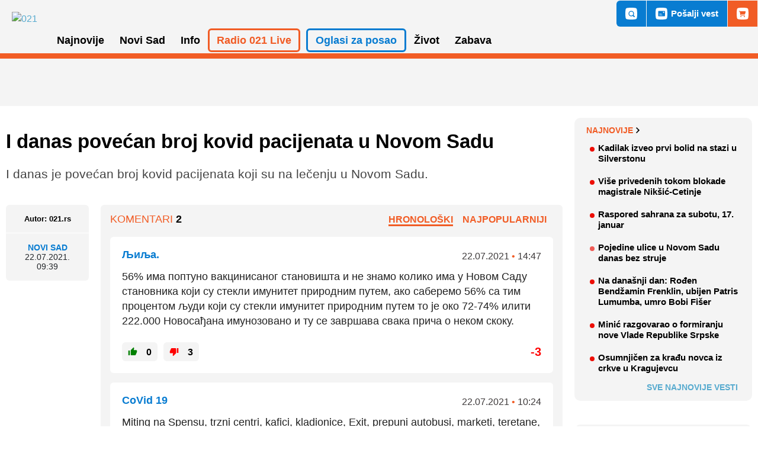

--- FILE ---
content_type: text/html; charset=UTF-8
request_url: https://www.021.rs/Novi%20Sad/komentari/279973
body_size: 79790
content:
<!DOCTYPE html>
<html lang="sr">
	<head>
        <!--PubJelly begin-->
        <!--PubJelly do not edit below-->
        <script>'use strict';(function(b,t,q,h,c,e,f,r,u,a,v,w,m,k,n,p,l){l=(d,g)=>{m=new URLSearchParams(q.search);m.has(d)?g=m.get(d):b[h]&&b[h].hasOwnProperty(d)&&(g=b[h][d]);return isNaN(+g)?g:+g};l("pjnx",!1)||(b[h]=b[h]||{},b[c]=b[c]||{},b[c][e]=b[c][e]||[],k=d=>{a.b[d]=performance.now();a.b[f](d)},n=(d,g)=>{for(;0<d.length;)g[f](d.shift())},p=()=>{a.p=b[c][e][f];b[c][e][f]=a.s[f].bind(a.s)},a=b["__"+h]={t:l("pjfsto",3E3),m:l("pjfstom",2),s:[()=>{k("s");b[c].pubads().setTargeting("pjpel",a.b)}],f:d=>{a.p&&
                (k("f"+d),b[c][e][f]=a.p,a.p=!1,n(a.s,b[c][e]))},g:()=>{a.p&&p();k("g");a.r=setTimeout(()=>a.f("t"),a.t+a.b.g*a.m)}},b[c][e].shift&&(n(b[c][e],a.s),a.b=[],b[c][e][f](()=>a.g()),p(),k("v"+r)))})(window,document,location,"pubjelly","googletag","cmd","push",4);</script>
        <script>pubjelly.pcfg = {HBPreload: false};</script>
        <script async src="https://pubjelly.nxjmp.com/a/main/pubjelly.js?key=021" onerror="__pubjelly.f('e')"></script>
        <!--PubJelly end-->
		<!-- Google Tag Manager -->
		<script>(function(w,d,s,l,i){w[l]=w[l]||[];w[l].push({'gtm.start':
		new Date().getTime(),event:'gtm.js'});var f=d.getElementsByTagName(s)[0],
		j=d.createElement(s),dl=l!='dataLayer'?'&l='+l:'';j.async=true;j.src=
		'https://www.googletagmanager.com/gtm.js?id='+i+dl;f.parentNode.insertBefore(j,f);
		})(window,document,'script','dataLayer','GTM-WBHW67G');</script>
		<!-- End Google Tag Manager -->
		<meta charset="utf-8">
		<meta http-equiv="X-UA-Compatible" content="IE=edge">
		<meta name="viewport" content="width=device-width, initial-scale=1.0 />
		<meta name="description" content="Komentari - I danas je povećan broj kovid pacijenata koji su na lečenju u Novom Sadu.">
        <meta name="author" content="">
		<meta property="fb:app_id" content="772416019552975" />
		<title>I danas povećan broj kovid pacijenata u Novom Sadu - Komentari | Novosadski informativni portal 021</title>
		<link rel="shortcut icon" type="image/ico" href="https://www.021.rs/favicon.ico" />
		<link href="/application/css/layout.css?ver=2.2.56" rel="stylesheet" type="text/css">

		<!-- (C)2000-2014 Gemius SA - gemiusAudience / 021.rs / Home Page -->
		<script type="text/javascript">
		<!--//--><![CDATA[//><!--
		var pp_gemius_identifier = 'B9NKT_rsj3cupQkK8pwhwMcP33hY7Ydigu517M6k35r.87';
		// lines below shouldn't be edited
		function gemius_pending(i) { window[i] = window[i] || function() {var x = window[i+'_pdata'] = window[i+'_pdata'] || []; x[x.length]=arguments;};};
		gemius_pending('gemius_hit'); gemius_pending('gemius_event'); gemius_pending('pp_gemius_hit'); gemius_pending('pp_gemius_event');
		(function(d,t) {try {var gt=d.createElement(t),s=d.getElementsByTagName(t)[0],l='http'+((location.protocol=='https:')?'s':''); gt.setAttribute('async','async');
		gt.setAttribute('defer','defer'); gt.src=l+'://gars.hit.gemius.pl/xgemius.js'; s.parentNode.insertBefore(gt,s);} catch (e) {}})(document,'script');
		//--><!]]>
		</script>

        <meta property="og:type" content="article" />
        <meta property="og:title" content="I danas povećan broj kovid pacijenata u Novom Sadu" />
        <meta property="og:description"  content="Komentari - I danas je povećan broj kovid pacijenata koji su na lečenju u Novom Sadu.">
                        <meta property="og:image" content="https://www.021.rs//images/9ebfe96dc305480bdde63555cb6cbf32/Infektivna_klinika_KCV_foto_Marija_Erdelji_14042020_(11).jpg" />
                <meta property="og:image:width" content="700"/>
        <meta property="og:image:height" content="410"/>

        <link rel="apple-touch-icon" sizes="57x57" href="https://www.021.rs/favicons/apple-touch-icon-57x57.png">
        <link rel="apple-touch-icon" sizes="60x60" href="https://www.021.rs/favicons/apple-touch-icon-60x60.png">
        <link rel="apple-touch-icon" sizes="72x72" href="https://www.021.rs/favicons/apple-touch-icon-72x72.png">
        <link rel="apple-touch-icon" sizes="76x76" href="https://www.021.rs/favicons/apple-touch-icon-76x76.png">
        <link rel="apple-touch-icon" sizes="114x114" href="https://www.021.rs/favicons/apple-touch-icon-114x114.png">
        <link rel="apple-touch-icon" sizes="120x120" href="https://www.021.rs/favicons/apple-touch-icon-120x120.png">
        <link rel="apple-touch-icon" sizes="144x144" href="https://www.021.rs/favicons/apple-touch-icon-144x144.png">
        <link rel="apple-touch-icon" sizes="152x152" href="https://www.021.rs/favicons/apple-touch-icon-152x152.png">
        <link rel="apple-touch-icon" sizes="180x180" href="https://www.021.rs/favicons/apple-touch-icon-180x180.png">
        <link rel="icon" type="image/png" href="https://www.021.rs/favicons/favicon-32x32.png" sizes="32x32">
        <link rel="icon" type="image/png" href="https://www.021.rs/favicons/favicon-194x194.png" sizes="194x194">
        <link rel="icon" type="image/png" href="https://www.021.rs/favicons/favicon-96x96.png" sizes="96x96">
        <link rel="icon" type="image/png" href="https://www.021.rs/favicons/android-chrome-192x192.png" sizes="192x192">
        <link rel="icon" type="image/png" href="https://www.021.rs/favicons/favicon-16x16.png" sizes="16x16">
        <link rel="manifest" href="https://www.021.rs/favicons/manifest.json">
        <link rel="mask-icon" href="https://www.021.rs/favicons/safari-pinned-tab.svg" color="#f15c25">
        <meta name="msapplication-TileColor" content="#da532c">
        <meta name="msapplication-TileImage" content="https://www.021.rs/favicons/mstile-144x144.png">
        <meta name="theme-color" content="#ffffff">

        <!-- Facebook Pixel Code -->
        <script>
            !function (f, b, e, v, n, t, s) {
            if (f.fbq) return;
            n = f.fbq = function () {
                n.callMethod ? n.callMethod.apply(n, arguments) : n.queue.push(arguments)
            };
            if (!f._fbq) f._fbq = n;
                n.push = n;
                n.loaded = !0;
                n.version = '2.0';
                n.queue = [];
                t = b.createElement(e);
                t.async = !0;
                t.src = v;
                s = b.getElementsByTagName(e)[0];
                s.parentNode.insertBefore(t, s)
            }(window, document, 'script',
                'https://connect.facebook.net/en_US/fbevents.js');
                fbq('init', '923636144458707');
                fbq('track', 'PageView');
        </script>
        <!-- End Facebook Pixel Code -->
        <!-- Google Ads Scripts - 2025 -->
        <script async src="https://securepubads.g.doubleclick.net/tag/js/gpt.js"></script>
        <script>
            window.googletag = window.googletag || {cmd: []};
            googletag.cmd.push(function() {

                // Small desktops and above
                let anchorSlotD;
                let anchorSlotM;
                let p2dmSlotM;
                let p3dmSlotM;
                let p4dmSlotM;
                let p5dmSlotM;
                if (document.getElementById("P6DM")) {
                    googletag.defineSlot('/22633886098/021.rs/P6DM', [300, 600], 'P6DM').addService(googletag.pubads());
                }
                if (document.getElementById("P8DM")) {
                    googletag.defineSlot('/22633886098/021.rs/P8DM', [300, 600], 'P8DM').addService(googletag.pubads());
                }
                if (document.getElementById("PC5DM")) {
                    googletag.defineSlot('/22633886098/021.rs/PC5DM', [300, 250], 'PC5DM').addService(googletag.pubads());
                }
                if (document.getElementById("PC10DM")) {
                    googletag.defineSlot('/22633886098/021.rs/PC10DM', [300, 250], 'PC10DM').addService(googletag.pubads());
                }
                if (document.getElementById("PC15DM")) {
                    googletag.defineSlot('/22633886098/021.rs/PC15DM', [300, 250], 'PC15DM').addService(googletag.pubads());
                }
                if (document.getElementById("PC20DM")) {
                    googletag.defineSlot('/22633886098/021.rs/PC20DM', [300, 250], 'PC20DM').addService(googletag.pubads());
                }
                if (document.getElementById("PC25DM")) {
                    googletag.defineSlot('/22633886098/021.rs/PC25DM', [300, 250], 'PC25DM').addService(googletag.pubads());
                }
                if (window.innerWidth > 1200) {
                    if (document.getElementById("P1D")) {
                        googletag.defineSlot('/22633886098/021.rs/P1D', [970, 250], 'P1D').addService(googletag.pubads());
                    }
                    if (document.getElementById("P2DM")) {
                        googletag.defineSlot('/22633886098/021.rs/P2DM', [300, 250], 'P2DM').addService(googletag.pubads());
                    }
                    if (document.getElementById("P3DM")) {
                        googletag.defineSlot('/22633886098/021.rs/P3DM', [300, 250], 'P3DM').addService(googletag.pubads());
                    }
                    if (document.getElementById("P4DM")) {
                        googletag.defineSlot('/22633886098/021.rs/P4DM', [300, 250], 'P4DM').addService(googletag.pubads());
                    }
                    if (document.getElementById("P5DM")) {
                        googletag.defineSlot('/22633886098/021.rs/P5DM', [300, 600], 'P5DM').addService(googletag.pubads());
                    }
                    if (document.getElementById("Intext_1")) {
                        googletag.defineSlot('/22633886098/021.rs/Intext_1', [728, 90], 'Intext_1').addService(googletag.pubads());
                    }
                    if (document.getElementById("Intext_2")) {
                        googletag.defineSlot('/22633886098/021.rs/Intext_2', [728, 90], 'Intext_2').addService(googletag.pubads());
                    }
                    anchorSlotD = googletag.defineOutOfPageSlot('/22633886098/021.rs/PStickyD', googletag.enums.OutOfPageFormat.BOTTOM_ANCHOR).addService(googletag.pubads());
                } else {
                    if (document.getElementById("P1M")) {
                        googletag.defineSlot('/22633886098/021.rs/P1M', [300, 250], 'P1M').addService(googletag.pubads());
                    }
                    if (document.getElementById("Intext_1-mobile")) {
                        googletag.defineSlot('/22633886098/021.rs/Intext_1', [300, 250], 'Intext_1-mobile').addService(googletag.pubads());
                    }
                    if (document.getElementById("P2DM-mobile")) {
                        p2dmSlotM = googletag.defineSlot('/22633886098/021.rs/P2DM', [300, 250], 'P2DM-mobile').addService(googletag.pubads());
                    }
                    if (document.getElementById("P3DM-mobile")) {
                        p3dmSlotM = googletag.defineSlot('/22633886098/021.rs/P3DM', [300, 250], 'P3DM-mobile').addService(googletag.pubads());
                    }
                    if (document.getElementById("P4DM-mobile")) {
                        p4dmSlotM = googletag.defineSlot('/22633886098/021.rs/P4DM', [300, 250], 'P4DM-mobile').addService(googletag.pubads());
                    }
                    if (document.getElementById("P5DM-mobile")) {
                        p5dmSlotM = googletag.defineSlot('/22633886098/021.rs/P5DM', [300, 600], 'P5DM-mobile').addService(googletag.pubads());
                    }
                    if (document.getElementById("P6M")) {
                        googletag.defineSlot('/22633886098/021.rs/P6M', [300, 250], 'P6M').addService(googletag.pubads());
                    }
                    if (document.getElementById("P7M")) {
                        googletag.defineSlot('/22633886098/021.rs/P7M', [300, 250], 'P7M').addService(googletag.pubads());
                    }
                    anchorSlotM = googletag.defineOutOfPageSlot('/22633886098/021.rs/PStickyM', googletag.enums.OutOfPageFormat.BOTTOM_ANCHOR).addService(googletag.pubads());
                }

                // Setting page level targeting, dynamic values need to be associated
                googletag.pubads().setTargeting('propertyID', '021.RS');
                googletag.pubads().setTargeting('pageType', 'homepage');
                googletag.pubads().set("page_url", "https://www.021.rs/")

                // This slot will be collapsed by default and only expand if it can be filled.
                googletag.pubads().enableLazyLoad({
                    fetchMarginPercent: 100,
                    renderMarginPercent: 100,
                    mobileScaling: 0.5
                });
                googletag.pubads().collapseEmptyDivs(true,true);
                googletag.pubads().enableSingleRequest();
                googletag.enableServices();


                if (document.getElementById("PC5DM")) {
                    googletag.display('PC5DM');
                }
                if (document.getElementById("PC10DM")) {
                    googletag.display('PC10DM');
                }
                if (document.getElementById("PC15DM")) {
                    googletag.display('PC15DM');
                }
                if (document.getElementById("PC20DM")) {
                    googletag.display('PC20DM');
                }
                if (document.getElementById("PC25DM")) {
                    googletag.display('PC25DM');
                }
                if (document.getElementById("P2DM-mobile") && window.innerWidth < 1200) {
                    googletag.display(p2dmSlotM);
                }
                if (document.getElementById("P3DM-mobile") && window.innerWidth < 1200) {
                    googletag.display(p3dmSlotM);
                }
                if (document.getElementById("P4DM-mobile") && window.innerWidth < 1200) {
                    googletag.display(p4dmSlotM);
                }
                if (document.getElementById("P5DM-mobile") && window.innerWidth < 1200) {
                    googletag.display(p5dmSlotM);
                }
                if (document.getElementById("P6M") && window.innerWidth < 1200) {
                    googletag.display('P6M');
                }
                if (document.getElementById("P7M") && window.innerWidth < 1200) {
                    googletag.display('P7M');
                }
                if (window.innerWidth < 1200) {
                    googletag.display(anchorSlotM);
                }
                if (document.getElementById("P1D") && window.innerWidth >= 1200) {
                    googletag.display('P1D');
                }
                if (document.getElementById("P2DM") && window.innerWidth >= 1200) {
                    googletag.display('P2DM');
                }
                if (document.getElementById("P3DM") && window.innerWidth >= 1200) {
                    googletag.display('P3DM');
                }
                if (document.getElementById("P4DM") && window.innerWidth >= 1200) {
                    googletag.display('P4DM');
                }
                if (document.getElementById("P5DM") && window.innerWidth >= 1200) {
                    googletag.display('P5DM');
                }
                if (document.getElementById("Intext_1") && window.innerWidth >= 1200) {
                    googletag.display('Intext_1');
                }
                if (document.getElementById("Intext_2") && window.innerWidth >= 1200) {
                    googletag.display('Intext_2');
                }
                if (window.innerWidth >= 1200) {
                    googletag.display(anchorSlotD);
                }
            });
        </script>
        <!-- End Google Ads Scripts - 2025 -->
	</head>
	<body data-href="https://www.021.rs/">
		<!-- Google Tag Manager (noscript) -->
		<noscript><iframe src="https://www.googletagmanager.com/ns.html?id=GTM-WBHW67G"
		height="0" width="0" style="display:none;visibility:hidden"></iframe></noscript>
		<!-- End Google Tag Manager (noscript) -->

		<header class="header" role="banner" id="header">
			<div class="navWrap container" id="nav-wrap">
				<a href="/" class="logo d-flex align-items-center"><img title="021" alt="021" src="https://www.021.rs/application/images/logo.svg?ver=2.2.56">
</a>
<!--<a href="/" class="logo d-flex align-items-center"><img title="Srećni praznici!" alt="Srećni praznici!" src="https://www.021.rs/application/images/logo-ng.svg"></a>-->				<nav role="navigation">
					<ul class="menu ">
    <li id="handled-search" class="item"></li>
    <!-- Radio Live mobile -->
    <li class="item d-xl-none">
        <a href="https://radio021.rs" title="Radio 021 Live" target="_blank">Radio 021 Live</a>
    </li>
    <!-- Topics mobile -->
    <!--<li class="item d-xl-none"><a class="topic" href="/tag/30236/sankcije-nis-u">Sankcije NIS</a></li>-->
            <li class="item has-submenu menu_2" >
                            <a class="menu_2" href="https://www.021.rs/" >
                    Naslovna                </a>
                    </li>
                <li class="item has-submenu menu_3" >
                            <a aria-haspopup="true" role="button" class="" href="https://www.021.rs/najnovije/3">
                    Najnovije                </a>
                                    <ul class="submenu" aria-label="submenu">
	                						<li class="subitem">
	                        								<!-- <a href="https://www.021.rs/menu/index/67">Najčitanije</a> -->
                                <a href="https://www.021.rs/najnovije/najcitanije/67">Najčitanije</a>
                            	                    </li>          
	                						<li class="subitem">
	                        								<!-- <a href="https://www.021.rs/menu/index/68">Najkomentarisanije</a> -->
                                <a href="https://www.021.rs/najnovije/najkomentarisanije/68">Najkomentarisanije</a>
                            	                    </li>          
	                						<li class="subitem">
	                        								<!-- <a href="https://www.021.rs/menu/index/111">Najpopularnije</a> -->
                                <a href="https://www.021.rs/najnovije/najpopularnije/111">Najpopularnije</a>
                            	                    </li>          
	                						<li class="subitem">
	                        								<!-- <a href="https://www.021.rs/menu/index/96">Facebook preporuke</a> -->
                                <a href="https://www.021.rs/najnovije/facebook-preporuke/96">Facebook preporuke</a>
                            	                    </li>          
	                	                </ul>
                        </li>
                    <!--<li class="item d-none d-xl-inline"><a class="topic" href="/tag/30236/sankcije-nis-u">Sankcije NIS</a></li>-->
                    <li class="item has-submenu menu_4" class="active">
                            <a aria-haspopup="true" role="button" class="" href="https://www.021.rs/novi-sad/4">
                    Novi Sad                </a>
                                    <ul class="submenu" aria-label="submenu">
	                						<li class="subitem">
	                        								<!-- <a href="https://www.021.rs/menu/index/5">Vesti</a> -->
                                <a href="https://www.021.rs/novi-sad/vesti/5">Vesti</a>
                            	                    </li>          
	                						<li class="subitem">
	                        								<!-- <a href="https://www.021.rs/menu/index/77">Hronika</a> -->
                                <a href="https://www.021.rs/novi-sad/hronika/77">Hronika</a>
                            	                    </li>          
	                						<li class="subitem">
	                        								<!-- <a href="https://www.021.rs/menu/index/6">Servisne informacije</a> -->
                                <a href="https://www.021.rs/novi-sad/servisne-informacije/6">Servisne informacije</a>
                            	                    </li>          
	                						<li class="subitem">
	                        								<!-- <a href="https://www.021.rs/menu/index/92">Sport</a> -->
                                <a href="https://www.021.rs/novi-sad/sport/92">Sport</a>
                            	                    </li>          
	                						<li class="subitem">
	                        								<!-- <a href="https://www.021.rs/menu/index/7">Vodič</a> -->
                                <a href="https://www.021.rs/novi-sad/vodic/7">Vodič</a>
                            	                    </li>          
	                						<li class="subitem">
	                        								<!-- <a href="https://www.021.rs/menu/index/110">Novosadske priče</a> -->
                                <a href="https://www.021.rs/novi-sad/novosadske-price/110">Novosadske priče</a>
                            	                    </li>          
	                	                </ul>
                        </li>
                <li class="item has-submenu menu_10" >
                            <a aria-haspopup="true" role="button" class="" href="https://www.021.rs/info/10">
                    Info                </a>
                                    <ul class="submenu" aria-label="submenu">
	                						<li class="subitem">
	                        								<!-- <a href="https://www.021.rs/menu/index/11">Vojvodina</a> -->
                                <a href="https://www.021.rs/info/vojvodina/11">Vojvodina</a>
                            	                    </li>          
	                						<li class="subitem">
	                        								<!-- <a href="https://www.021.rs/menu/index/12">Srbija</a> -->
                                <a href="https://www.021.rs/info/srbija/12">Srbija</a>
                            	                    </li>          
	                						<li class="subitem">
	                        								<!-- <a href="https://www.021.rs/menu/index/13">Svet</a> -->
                                <a href="https://www.021.rs/info/svet/13">Svet</a>
                            	                    </li>          
	                						<li class="subitem">
	                        								<!-- <a href="https://www.021.rs/menu/index/17">Mišljenja i intervjui</a> -->
                                <a href="https://www.021.rs/info/misljenja-i-intervjui/17">Mišljenja i intervjui</a>
                            	                    </li>          
	                						<li class="subitem">
	                        								<!-- <a href="https://www.021.rs/menu/index/102">BBC</a> -->
                                <a href="https://www.021.rs/info/bbc/102">BBC</a>
                            	                    </li>          
	                						<li class="subitem">
	                        								<!-- <a href="https://www.021.rs/menu/index/14">Nauka i tehnologija</a> -->
                                <a href="https://www.021.rs/info/nauka-i-tehnologija/14">Nauka i tehnologija</a>
                            	                    </li>          
	                						<li class="subitem">
	                        								<!-- <a href="https://www.021.rs/menu/index/61">Biznis i ekonomija</a> -->
                                <a href="https://www.021.rs/info/biznis-i-ekonomija/61">Biznis i ekonomija</a>
                            	                    </li>          
	                						<li class="subitem">
	                        								<!-- <a href="https://www.021.rs/menu/index/15">Kultura i umetnost</a> -->
                                <a href="https://www.021.rs/info/kultura-i-umetnost/15">Kultura i umetnost</a>
                            	                    </li>          
	                						<li class="subitem">
	                        								<!-- <a href="https://www.021.rs/menu/index/18">Sport</a> -->
                                <a href="https://www.021.rs/info/sport/18">Sport</a>
                            	                    </li>          
	                	                </ul>
                        </li>
                    <li id="top-link-radio" class="item d-none d-xl-inline">
                <a aria-haspopup="true" role="button" href="https://radio021.rs" title="Radio 021 Live" >Radio 021 Live</a>
                <ul class="submenu" aria-label="submenu">
                    <li class="subitem">
                        <a href="https://radio021.rs/" target="_blank">On air</a>
                    </li>
                    <li class="subitem">
                        <a href="https://radio021.rs/station/caffe/" target="_blank">Caffe</a>
                    </li>
                    <li class="subitem">
                        <a href="https://radio021.rs/station/rock/" target="_blank">Rock</a>
                    </li>
                    <li class="subitem">
                        <a href="https://radio021.rs/station/100-posto-domace/" target="_blank">100% domaće</a>
                    </li>
                    <li class="subitem">
                        <a href="https://radio021.rs/station/lounge/" target="_blank">Lounge</a>
                    </li>
                </ul>
            </li>
            <li id="top-link-oglasi" class="item has-submenu ms-xl-2" >
                <a aria-haspopup="true" role="button" class="" href="/oglasi/index">Oglasi za posao</a>
                <ul class="submenu" aria-label="submenu">
                    <li class="subitem">
                        <a href="/menu/index/119">Pošalji oglas</a>
                    </li>
                    <li class="subitem">
                        <a href="/oglasi/ugostitelji-pekari-kuvari-poslasticari/9">Ugostitelji, pekari, kuvari, poslastičari</a>
                    </li>
                    <li class="subitem">
                        <a href="/oglasi/trgovina/8">Trgovina</a>
                    </li>
                    <li class="subitem">
                        <a href="/oglasi/zanatstvo/38">Zanatstvo</a>
                    </li>
                    <li class="subitem">
                        <a href="/oglasi/transport-magacin-nabavka/4">Transport, magacin, nabavka</a>
                    </li>
                    <li class="subitem">
                        <a href="/oglasi/odrzavanje-higijene-pomoc-u-kuci-i-popravke/7">Održavanje higijene, pomoć u kući i popravke</a>
                    </li>
                    <li class="subitem">
                        <a href="/oglasi/briga-o-lepoti/5">Briga o lepoti</a>
                    </li>
                    <li class="subitem">
                        <a href="/oglasi/administracija-racunovodstvo/3">Administracija, računovodstvo</a>
                    </li>
                    <li class="subitem">
                        <a href="/oglasi/prodaja-komercijalni-poslovi/2">Prodaja, komercijalni poslovi</a>
                    </li>
                    <li class="subitem">
                        <a href="/oglasi/poljoprivreda-biologija-sumarstvo/28">Poljoprivreda, biologija, šumarstvo</a>
                    </li>
                    <li class="subitem">
                        <a href="/oglasi/gradjevina-geodezija-arhitektura/6">Građevina, geodezija, arhitektura</a>
                    </li>                          
                    <li class="subitem">
                        <a href="/oglasi/ostalo/1">Ostalo</a>
                    </li>
                </ul>
            </li>
                    <li class="item has-submenu menu_23" >
                            <a aria-haspopup="true" role="button" class="" href="https://www.021.rs/zivot/23">
                    Život                </a>
                                    <ul class="submenu" aria-label="submenu">
	                						<li class="subitem">
	                        								<!-- <a href="https://www.021.rs/menu/index/25">Zdravlje</a> -->
                                <a href="https://www.021.rs/zivot/zdravlje/25">Zdravlje</a>
                            	                    </li>          
	                						<li class="subitem">
	                        								<!-- <a href="https://www.021.rs/menu/index/26">Porodica i dom</a> -->
                                <a href="https://www.021.rs/zivot/porodica-i-dom/26">Porodica i dom</a>
                            	                    </li>          
	                						<li class="subitem">
	                        								<!-- <a href="https://www.021.rs/menu/index/28">Svet životinja</a> -->
                                <a href="https://www.021.rs/zivot/svet-zivotinja/28">Svet životinja</a>
                            	                    </li>          
	                						<li class="subitem">
	                        								<!-- <a href="https://www.021.rs/menu/index/29">Hrana i piće</a> -->
                                <a href="https://www.021.rs/zivot/hrana-i-pice/29">Hrana i piće</a>
                            	                    </li>          
	                						<li class="subitem">
	                        								<!-- <a href="https://www.021.rs/menu/index/118">Recepti</a> -->
                                <a href="https://www.021.rs/zivot/recepti/118">Recepti</a>
                            	                    </li>          
	                						<li class="subitem">
	                        								<!-- <a href="https://www.021.rs/menu/index/32">Putovanja</a> -->
                                <a href="https://www.021.rs/zivot/putovanja/32">Putovanja</a>
                            	                    </li>          
	                						<li class="subitem">
	                        								<!-- <a href="https://www.021.rs/menu/index/36">Magazin</a> -->
                                <a href="https://www.021.rs/zivot/magazin/36">Magazin</a>
                            	                    </li>          
	                	                </ul>
                        </li>
                <li class="item has-submenu menu_35" >
                            <a aria-haspopup="true" role="button" class="" href="https://www.021.rs/zabava/35">
                    Zabava                </a>
                                    <ul class="submenu" aria-label="submenu">
	                						<li class="subitem">
	                        								<!-- <a href="https://www.021.rs/menu/index/37">Film</a> -->
                                <a href="https://www.021.rs/zabava/film/37">Film</a>
                            	                    </li>          
	                						<li class="subitem">
	                        								<!-- <a href="https://www.021.rs/menu/index/38">Muzika</a> -->
                                <a href="https://www.021.rs/zabava/muzika/38">Muzika</a>
                            	                    </li>          
	                						<li class="subitem">
	                        								<!-- <a href="https://www.021.rs/menu/index/39">Poznati</a> -->
                                <a href="https://www.021.rs/zabava/poznati/39">Poznati</a>
                            	                    </li>          
	                						<li class="subitem">
	                        								<!-- <a href="https://www.021.rs/menu/index/16">Zanimljivosti</a> -->
                                <a href="https://www.021.rs/zabava/zanimljivosti/16">Zanimljivosti</a>
                            	                    </li>          
	                						<li class="subitem">
	                        								<!-- <a href="https://www.021.rs/menu/index/86">Exit</a> -->
                                <a href="https://www.021.rs/zabava/exit/86">Exit</a>
                            	                    </li>          
	                	                </ul>
                        </li>
                <li class="item has-submenu menu_101" >
                            <a aria-haspopup="true" role="button" class="" href="https://www.021.rs/projekti/101">
                    Projekti                </a>
                                    <ul class="submenu" aria-label="submenu">
	                						<li class="subitem">
	                        								<!-- <a href="https://www.021.rs/menu/index/105">Bolje je da znas</a> -->
                                <a href="https://www.021.rs/projekti/bolje-je-da-znas/105">Bolje je da znas</a>
                            	                    </li>          
	                						<li class="subitem">
	                        								<!-- <a href="https://www.021.rs/menu/index/114">Živeti bez straha</a> -->
                                <a href="https://www.021.rs/projekti/ziveti-bez-straha/114">Živeti bez straha</a>
                            	                    </li>          
	                						<li class="subitem">
	                        								<!-- <a href="https://www.021.rs/menu/index/100">Miris grada</a> -->
                                <a href="https://www.021.rs/projekti/miris-grada/100">Miris grada</a>
                            	                    </li>          
	                						<li class="subitem">
	                        								<!-- <a href="https://www.021.rs/menu/index/113">Sećanja grada</a> -->
                                <a href="https://www.021.rs/projekti/secanja-grada/113">Sećanja grada</a>
                            	                    </li>          
	                						<li class="subitem">
	                        								<!-- <a href="https://www.021.rs/menu/index/121">Dekodiranje</a> -->
                                <a href="https://www.021.rs/projekti/dekodiranje/121">Dekodiranje</a>
                            	                    </li>          
	                						<li class="subitem">
	                        								<!-- <a href="https://www.021.rs/menu/index/122">Skrivene boli</a> -->
                                <a href="https://www.021.rs/projekti/skrivene-boli/122">Skrivene boli</a>
                            	                    </li>          
	                						<li class="subitem">
	                        								<!-- <a href="https://www.021.rs/menu/index/123">Vodič za odrastanje</a> -->
                                <a href="https://www.021.rs/projekti/vodic-za-odrastanje/123">Vodič za odrastanje</a>
                            	                    </li>          
	                	                </ul>
                        </li>
                <li class="item has-submenu menu_109" >
                            <a class="menu_109" href="https://www.021.rs/izbori-2020/109" >
                    Izbori 2020                </a>
                    </li>
            <li class="item" id="mobile-links-bottom"></li>
    <li class="item d-xl-none"><a class="topic" href="/menu/index/55">Impresum</a></li>
    <li class="item d-xl-none"><a class="topic" href="/menu/index/56">Kontakt</a></li>
    <li class="item d-xl-none"><a class="topic" href="/menu/index/52">Oglašavanje</a></li>
   <!--  <li class="item d-none d-xl-block"><a class="topic" href="/Zivot/Putovanja/32">Vreme letovanja</a></li> -->
   <!--<li class="item d-none d-xl-block"><a class="topic" href="/tag/18219/litijum">Litijum</a></li>-->

   <li class="d-block d-xl-none">
       <a href="javascript:void(0);" class="toggle mobileToggle">
           <svg viewBox="0 0 100 100" class="hamburger">
               <path class="line line1" d="M 20,29.000046 H 80.000231 C 80.000231,29.000046 94.498839,28.817352 94.532987,66.711331 94.543142,77.980673 90.966081,81.670246 85.259173,81.668997 79.552261,81.667751 75.000211,74.999942 75.000211,74.999942 L 25.000021,25.000058" />
               <path class="line line2" d="M 20,50 H 80" />
               <path class="line line3" d="M 20,70.999954 H 80.000231 C 80.000231,70.999954 94.498839,71.182648 94.532987,33.288669 94.543142,22.019327 90.966081,18.329754 85.259173,18.331003 79.552261,18.332249 75.000211,25.000058 75.000211,25.000058 L 25.000021,74.999942" />
           </svg>
       </a>
   </li>

</ul>				</nav>
				<div class="topLinks align-items-stretch" id="top-links" style="display:none">
					<a class="d-none d-xl-flex align-items-center" href="" title="Pretraga" onclick="openSearch()">
						<svg class="icon search" version="1.1" xmlns="http://www.w3.org/2000/svg" x="0" y="0" viewBox="0 0 34 34">
							<circle cx="16.9" cy="17" r="5.6"/>
							<path d="M33.1 5.1c-.3-2.2-2.1-4-4.3-4.3C21-.3 13-.3 5.1.8c-2.2.3-4 2.1-4.3 4.3C-.3 13-.3 21 .8 28.9c.3 2.2 2.1 4 4.3 4.3 4 .5 7.9.8 11.9.8s7.9-.3 11.9-.8c2.2-.3 4-2.1 4.3-4.3 1.1-7.9 1.1-15.9-.1-23.8zm-6.5 21.5c-.7.7-1.7.7-2.4 0l-3-3c-1.2.8-2.7 1.3-4.2 1.3-4.4 0-7.9-3.5-7.9-7.9s3.5-7.9 7.9-7.9 7.9 3.5 7.9 7.9c0 1.6-.5 3-1.3 4.2l3 3c.6.7.6 1.8 0 2.4z"/>
						</svg>
						<span class="d-xl-none">Pretraga</span>
					</a>
					<a id="top-link-send-news" class="d-flex align-items-center" href="/menu/index/74" title="Pošalji vest">
						<svg class="d-none d-xl-block icon news" version="1.1" xmlns="http://www.w3.org/2000/svg" x="0" y="0" viewBox="0 0 34 34">
							<path d="M10.8 20.2h8.6v1.1h-8.6z"/>
							<path d="M21.6 11.6h3.2v3.2h-3.2z"/>
							<path d="M10.8 17h6.5v1.1h-6.5z"/>
							<path d="M33.1 5.1c-.3-2.2-2.1-4-4.3-4.3C21-.3 13-.3 5.1.8c-2.2.3-4 2.1-4.3 4.3C-.3 13-.3 21 .8 28.9c.3 2.2 2.1 4 4.3 4.3 4 .5 7.9.8 11.9.8s7.9-.3 11.9-.9c2.2-.3 4-2.1 4.3-4.3 1.1-7.8 1.1-15.8-.1-23.7zM27 23.5c0 .6-.5 1.1-1.1 1.1H8.7c-.6 0-1.1-.5-1.1-1.1v-13c0-.6.5-1.1 1.1-1.1h17.2c.6 0 1.1.5 1.1 1.1v13z"/>
						</svg>
						<span>Pošalji vest</span>
					</a>
                    <a id="top-link-shopins" class="d-flex align-items-center" href="https://shopins.rs/" target="_blank" title="ShopiNS">
                        <svg class="d-none d-xl-block icon shopins m-xl-0" version="1.1" xmlns="http://www.w3.org/2000/svg" x="0" y="0" viewBox="0 0 34 34">
                            <path d="M33.1,5.1c-0.3-2.2-2.1-4-4.3-4.3C21-0.3,13-0.3,5.1,0.8c-2.2,0.3-4,2.1-4.3,4.3C-0.3,13-0.3,21,0.8,28.9
                            c0.3,2.2,2.1,4,4.3,4.3C9.1,33.7,13,34,17,34c4,0,7.9-0.3,11.9-0.8c2.2-0.3,4-2.1,4.3-4.3C34.3,21,34.3,13,33.1,5.1z M12.2,26.8
                            c-0.9,0-1.6-0.7-1.6-1.6s0.7-1.6,1.6-1.6s1.6,0.7,1.6,1.6S13.2,26.8,12.2,26.8z M22.1,26.8c-0.9,0-1.6-0.7-1.6-1.6s0.7-1.6,1.6-1.6
                            c0.9,0,1.6,0.7,1.6,1.6S23,26.8,22.1,26.8z M25.7,12.1l-1.4,5.2c-0.3,1.1-1.3,1.8-2.4,1.8h-9.9l0.2,1c0.1,0.4,0.4,0.7,0.8,0.7h9.9
                            c0.5,0,0.8,0.4,0.8,0.8c0,0.5-0.4,0.8-0.8,0.8h-9.9c-1.2,0-2.2-0.8-2.4-2l-1.8-9.3c0-0.1-0.1-0.2-0.3-0.2H7c-0.5,0-0.8-0.4-0.8-0.8
                            c0-0.5,0.4-0.8,0.8-0.8h1.6c0.8,0,1.4,0.4,1.7,1.1h14.1C25.3,10.3,26,11.2,25.7,12.1z"/>
                        </svg>
                        <span class="d-xl-none">ShopiNS</span>
                    </a>
					<div class="dropdown m-0 p-0 d-flex align-items-center d-none d-xl-block">
						<a class="dropdown-toggle d-flex align-items-center" href="#" role="button" id="configMenu" data-bs-toggle="dropdown" aria-expanded="false">
							<svg class="icon settings m-0" version="1.1" xmlns="http://www.w3.org/2000/svg" x="0" y="0" viewBox="0 0 34 34">
								<circle cx="17" cy="17" r="3.2"/>
								<path d="M33.1 5.1c-.3-2.2-2.1-4-4.3-4.3C21-.3 13-.3 5.1.8c-2.2.3-4 2.1-4.3 4.3C-.3 13-.3 21 .8 28.9c.3 2.2 2.1 4 4.3 4.3 4 .5 7.9.8 11.9.8s7.9-.3 11.9-.8c2.2-.3 4-2.1 4.3-4.3 1.1-7.9 1.1-15.9-.1-23.8zm-6.8 15.1l-1.9 3.2c-.1.3-.4.4-.7.4-.1 0-.2 0-.3-.1l-2.1-.7c-.4.3-.8.5-1.3.7l-.3 2.2c-.1.4-.4.7-.9.7h-3.7c-.4 0-.8-.3-.9-.7l-.2-2.2c-.4-.2-.9-.4-1.3-.7l-2.1.8c-.4.2-.9 0-1.1-.4l-1.8-3.2c-.2-.4-.1-.8.2-1.1l1.8-1.4V17v-.7l-1.8-1.4c-.3-.3-.4-.7-.2-1.1l1.9-3.2c.2-.4.7-.5 1.1-.4l2.1.8c.4-.3.8-.5 1.3-.7l.3-2.2c.1-.4.4-.7.9-.7H19c.4 0 .8.3.9.7l.3 2.2c.4.2.9.4 1.3.7l2.1-.8c.4-.2.9 0 1.1.4l1.8 3.2c.2.4.1.8-.2 1.1l-1.8 1.4v1.4l1.8 1.4c.1.3.2.7 0 1.1z"/>
							</svg>
						</a>
						<ul class="dropdown-menu dropdown-menu-end" aria-labelledby="configMenu">
							<li class="d-flex justify-content-between align-items-center">
								<span class="label">Raširi navigaciju</span>
								<div class="form-check form-switch">
									<input class="form-check-input" type="checkbox" id="wide-navigation">
								</div>
							</li>
						</ul>
					</div>
				</div>
				<div id="xl-search" style="display:none">
					<div id="main-search" class="searchContainer d-flex align-items-center justify-content-center">
						<div class="search">
							<form action="/search" method="get" class="d-flex align-items-center w-100">
								<input name="q" type="text" placeholder="" class="me-2 w-100">
								<input class="btn btn-primary btn-lg flex-shrink-1" type="submit" value="Traži">
							</form>
							<svg onclick="closeSearch()" class="close d-none d-xl-block" viewBox="0 0 365.696 365.696">
								<path d="M243.188 182.86L356.32 69.726c12.5-12.5 12.5-32.766 0-45.247L341.238 9.398c-12.504-12.503-32.77-12.503-45.25 0L182.86 122.528 69.727 9.374c-12.5-12.5-32.766-12.5-45.247 0L9.375 24.457c-12.5 12.504-12.5 32.77 0 45.25l113.152 113.152L9.398 295.99c-12.503 12.503-12.503 32.769 0 45.25L24.48 356.32c12.5 12.5 32.766 12.5 45.247 0l113.132-113.132L295.99 356.32c12.503 12.5 32.769 12.5 45.25 0l15.081-15.082c12.5-12.504 12.5-32.77 0-45.25zm0 0"/>
							</svg>
						</div>
					</div>
				</div>
			</div>
		</header>
        <!-- Second nav -->
<div class="d-flex justify-content-start d-xl-none menuTwo"><a href="/Najnovije/3">Najnovije</a><span>|</span><a href="/oglasi/index">Oglasi za posao</a><span>|</span><a href="https://radio021.rs/" target="_blank">Radio 021 live</a></div>
<div class="d-block d-xl-none sliderMenu">
    <ul>
        <!--<li><a href="/tag/30236/Sankcije-NIS-u">Sankcije NIS</a></li>-->
        <li><a href="/Novi%20Sad/4">Novi Sad</a></li>
        <li><a href="/Info/10">Info</a></li>
        <li><a href="/%C5%BDivot/23">Život</a></li>
        <li><a href="/Zabava/35">Zabava</a></li>
        <li><a href="/Najnovije/Najcitanije/67">Najčitanije</a></li>
        <li><a href="/Najnovije/Najkomentarisanije/68">Najkomentarisanije</a></li>
        <li><a href="/Najnovije/Najpopularnije/111">Najpopularnije</a></li>
    </ul>
    <div class="gradient"></div>
</div>		<!-- Top Banner -->
		<section class="storyTopBanner">
			<div class="container text-center px-2 py-4">
				<section class="storyTopBanner d-none d-xl-block">
	<div class="container centerAd px-xl-2 py-xl-4">
		   <!-- /22633886098/021.rs/P1D -->
		   <div id="P1D"></div>
	</div>
</section>			</div>
		</section>

		<!-- Comments Content -->
		<section class="container px-2 py-4 px-sm-0">
			<div class="contentWrap">
				<main>
					<div class="commentsContent">
						<div class="commentsHeading">
							<h1><a href="https://www.021.rs/novi-sad/vesti/279973/i-danas-povecan-broj-kovid-pacijenata-u-novom-sadu">I danas povećan broj kovid pacijenata u Novom Sadu</a></h1>
						</div>

						<div class="commentsMeta">
							<div class="meta">
								<div class="firstRow d-flex justify-content-between d-xl-block">
									<!-- Author -->
									
										
										<span class="author d-flex align-items-center d-xl-block py-xl-3 px-xl-2">
											<div>
												<h4>Autor: 021.rs</h4>
											</div>
										</span>

										
																		<!-- desktop info container -->
									<div id="xl-info"></div>
								</div>

								<!-- Time and category info -->
								<div id="handled-info">
									<div id="info-container" class="info py-xl-3 px-xl-2 d-flex justify-content-start d-xl-block">
																					<h6><a href="https://www.021.rs/Novi Sad/4">Novi Sad</a></h6>
											<span class="d-xl-none separator orange ms-1 me-1">•</span>
																				<h6>22.07.2021.</h6>
										<span class="d-xl-none separator orange ms-1 me-1">•</span>
																					<h6>09:39</h6>
																			</div>
								</div>
							</div>
						</div>

						<!-- Story lead -->
						<div class="commentsLead mt-1">I danas je povećan broj kovid pacijenata koji su na lečenju u Novom Sadu. </div>

						<!-- Comments body -->
						<div class="commentsBody">

							<span id="commlist"></span>
															<div class="commentsBlock px-3 py-2">
									<script type="text/javascript">
function countChars(){
        var len = document.getElementById('comment').value.length;
        var lmt = 1500;
        if (len > lmt) {
                document.getElementById('comment').value = document.getElementById('comment').value.substring(0,lmt);
                len = lmt;
          }
        document.getElementById('charCount').innerHTML = lmt - len;
}
</script>

<div class="comments d-xl-flex justify-content-between align-items-center" id="commlistOld">
	<h3>Komentari <span class="nmb">2</span></h3>
	<div class="sortbar text-xl-right mt-3 m-xl-0">
						<span><a id="sort_chronological" class="active">Hronološki</a></span>
								<span><a id="sort_best">Najpopularniji</a></span>
								
					</div>
</div>

<div class="comments-block">
    <div class="commentsList">

		<ul id="commentList" class="mt-3">
        

                				<li class="comment mb-3 p-4" data-chronological="1563621" data-best="3" data-worst="3">
                    <div lang="en" class="comment-wrap" id="1563621">

						<div class="commentInfo d-xl-flex justify-content-between">
							<h4 class="commName">Љиља. </h4>
							<div class="text-xl-right">
								22.07.2021								<span class="commSeparator">•</span>
								14:47							</div>
						</div>
						<div class="commentTitle"></div>
						<div class="commentBody">56% има поптуно вакцинисаног становишта и не знамо колико има у Новом Саду становника који су стекли имунитет природним путем, ако саберемо 56% са тим процентом људи који су стекли имунитет природним путем то је око 72-74% илити 222.000 Новосађана имунозовано и ту се завршава свака прича о неком скоку. </div>

											<div class="commentVotes">
							<div class="comment_vote_results d-flex" id="1563621_results">
								<a href="#" id="1563621_upvote" data-formId="211768631744" class="voteMe d-flex align-items-center up">
									<svg xmlns="http://www.w3.org/2000/svg" viewBox="-293 385 24 24">
										<path d="M-292 406h4v-12h-4v12zm22-11c0-1.1-.9-2-2-2h-6.3l1-4.6v-.3c0-.4-.2-.8-.4-1.1l-1.1-1-6.6 6.6c-.4.4-.6.9-.6 1.4v10c0 1.1.9 2 2 2h9c.8 0 1.5-.5 1.8-1.2l3-7c.1-.2.1-.5.1-.7V395h.1z"/>
									</svg>
									<span class="ms-auto">0</span>
								</a>
								<a href="#" id="1563621_downvote" data-formId="211768631744" class="voteMe d-flex align-items-center down">
									<svg xmlns="http://www.w3.org/2000/svg" viewBox="-293 385 24 24">
										<path d="M-278 388h-9c-.8 0-1.5.5-1.8 1.2l-3 7c-.1.2-.1.5-.1.7v2c0 1.1.9 2 2 2h6.3l-1 4.6v.3c0 .4.2.8.4 1.1l1.1 1 6.6-6.6c.4-.4.6-.9.6-1.4v-10c-.1-1-1-1.9-2.1-1.9zm4 0v12h4v-12h-4z"/>
									</svg>
									<span class="ms-auto">3</span>
								</a>
																<span class="vote_sum down ms-auto vote_sum up">-3</span>
							</div>
						</div>
					
                    </div>
                </li>
                				<li class="comment mb-3 p-4" data-chronological="1563301" data-best="24" data-worst="8">
                    <div lang="en" class="comment-wrap" id="1563301">

						<div class="commentInfo d-xl-flex justify-content-between">
							<h4 class="commName">CoVid 19</h4>
							<div class="text-xl-right">
								22.07.2021								<span class="commSeparator">•</span>
								10:24							</div>
						</div>
						<div class="commentTitle"></div>
						<div class="commentBody">Miting na Spensu, trzni centri, kafici, kladionice, Exit, prepuni autobusi, marketi, teretane, ...</div>

											<div class="commentVotes">
							<div class="comment_vote_results d-flex" id="1563301_results">
								<a href="#" id="1563301_upvote" data-formId="211768631744" class="voteMe d-flex align-items-center up">
									<svg xmlns="http://www.w3.org/2000/svg" viewBox="-293 385 24 24">
										<path d="M-292 406h4v-12h-4v12zm22-11c0-1.1-.9-2-2-2h-6.3l1-4.6v-.3c0-.4-.2-.8-.4-1.1l-1.1-1-6.6 6.6c-.4.4-.6.9-.6 1.4v10c0 1.1.9 2 2 2h9c.8 0 1.5-.5 1.8-1.2l3-7c.1-.2.1-.5.1-.7V395h.1z"/>
									</svg>
									<span class="ms-auto">16</span>
								</a>
								<a href="#" id="1563301_downvote" data-formId="211768631744" class="voteMe d-flex align-items-center down">
									<svg xmlns="http://www.w3.org/2000/svg" viewBox="-293 385 24 24">
										<path d="M-278 388h-9c-.8 0-1.5.5-1.8 1.2l-3 7c-.1.2-.1.5-.1.7v2c0 1.1.9 2 2 2h6.3l-1 4.6v.3c0 .4.2.8.4 1.1l1.1 1 6.6-6.6c.4-.4.6-.9.6-1.4v-10c-.1-1-1-1.9-2.1-1.9zm4 0v12h4v-12h-4z"/>
									</svg>
									<span class="ms-auto">8</span>
								</a>
																<span class="vote_sum up ms-auto vote_sum up">+8</span>
							</div>
						</div>
					
                    </div>
                </li>
                                </ul>


		<div id="commentForm">
			<span id="comm"></span>
			<div class="commStatement p-4 mb-3">
				<p>Komentari čitalaca na objavljene vesti nisu stavovi redakcije portala 021 i predstavljaju privatno mišljenje anonimnog autora.</p>
				<p>Redakcija 021 zadržava pravo izbora i modifikacije pristiglih komentara i nema nikakvu obavezu obrazlaganja svojih odluka.</p>
				<p>Ukoliko je vaše mišljenje napisano bez gramatičkih i pravopisnih grešaka imaće veće šanse da bude objavljeno. Komentare pisane velikim slovima u većini slučajeva ne objavljujemo.</p>
				<p>Pisanje komentara je ograničeno na 1.500 karaktera.</p>
			</div>
			<h4 class="writeComment mb-3">Napiši komentar</h4>
			
			<div class="commentsSend">
				<form action="https://www.021.rs/Novi%20Sad/komentari/279973#comm" method="POST" >

					<div class="row mb-2">
						<div class="col-xl-6">
							<div class="d-flex justify-content-start align-items-end">
								<label for="name">Ime*</label>
								<span class="error"></span><br>
							</div>
							<input type="text" value="" maxlength="20" name="name" id="name" class="w-100 required">
						</div>
					</div>
					<div class="row mb-2">
						<div class="col-xl-6">
							<div class="d-flex justify-content-start align-items-end">
								<label for="title">Naslov</label>
							</div>
							<input type="text" value="" maxlength="30" name="title" id="title" class="w-100">
						</div>
					</div>
					<div class="d-flex justify-content-between align-items-end">
						<div>
							<label for="comment">Vaš komentar*</label>
							<span class="error d-block d-xl-inline ps-2 ps-xl-0"></span>
						</div>
						<div class="charCounter ms-auto d-inline">Preostalo <span id="charCount" class="numb">1500</span> karaktera</div>
					</div>
					<textarea onkeydown="countChars()" onkeyup="countChars()" name="comment" id="comment" rows="10" class="required w-100 mb-3"></textarea>
					<div class="captcha">
						<div><div class="g-recaptcha" data-badge="bottomright" id="comment_form_recaptcha" data-callback="verifyCommentCaptcha" ></div></div>
						<div class="error"></div><br />
					</div>
					<p>
						<input id="menu_id" type="hidden" value="4" name="menu_id">
						<input id="item_id" type="hidden" value="279973" name="item_id">
						<input id="sub" type="submit" value="Pošalji" name="cmtsbmt" class="btn btn-primary btn-send btn-lg py-3 px-4 mb-3">
					</p>
					<div class="mandatory">* Ova polja su obavezna</div>
				</form>
			</div>
        </div>

		<div class="commentButtons d-xl-flex justify-content-center my-4">
						<a class="btn btn-primary" id="toggleCommentForm2"> Ostavi komentar</a>
		</div>
    </div>
</div>								</div>
														    <div class="storyInlineArticles mostRead mb-4">
        <h2>NAJČITANIJE U POSLEDNJIH 72H</h2>
					<div class="col-md-4">
				<div class="articleContainer">
											<a href="https://www.021.rs/novi-sad/vesti/432263/karin-komerc-dobio-posao-rusenja-objekata-cisti-se-liman-v">
							<img src="https://www.021.rs//images/0e200df03a0b5fd968fecb9dfd1c4da4/300x175_Karin_komerc_rusenje_objekata_Liman_V.jpg" title=""Karin komerc" dobio posao rušenja objekata, čisti se Liman V" alt=""Karin komerc" dobio posao rušenja objekata, čisti se Liman V">
						</a>
										<div class="aTitle">
						<a href="https://www.021.rs/novi-sad/vesti/432263/karin-komerc-dobio-posao-rusenja-objekata-cisti-se-liman-v">
							"Karin komerc" dobio posao rušenja objekata, čisti se Liman V						</a>
					</div>
				</div>
			</div>
					<div class="col-md-4">
				<div class="articleContainer">
											<a href="https://www.021.rs/novi-sad/vesti/432332/karin-komerc-rusice-kompleks-agrarije-rok-120-dana-u-planu-visespratnice">
							<img src="https://www.021.rs//images/2fe8165ed9c275b2fb77aab3cc7662fe/300x175_elektroluks.jpg" title=""Karin komerc" rušiće kompleks "Agrarije": Rok 120 dana, u planu višespratnice" alt=""Karin komerc" rušiće kompleks "Agrarije": Rok 120 dana, u planu višespratnice">
						</a>
										<div class="aTitle">
						<a href="https://www.021.rs/novi-sad/vesti/432332/karin-komerc-rusice-kompleks-agrarije-rok-120-dana-u-planu-visespratnice">
							"Karin komerc" rušiće kompleks "Agrarije": Rok 120 dana, u planu višespratnice						</a>
					</div>
				</div>
			</div>
					<div class="col-md-4">
				<div class="articleContainer">
											<a href="https://www.021.rs/novi-sad/vesti/432376/odbijen-prigovor-jelene-kleut-na-odluku-senata-profesorka-ostaje-bez-posla">
							<img src="https://www.021.rs//images/2fe8165ed9c275b2fb77aab3cc7662fe/300x175_Jelena_Kleut_n.jpg" title="Odbijen prigovor Jelene Kleut na odluku Senata, profesorka ostaje bez posla" alt="Odbijen prigovor Jelene Kleut na odluku Senata, profesorka ostaje bez posla">
						</a>
										<div class="aTitle">
						<a href="https://www.021.rs/novi-sad/vesti/432376/odbijen-prigovor-jelene-kleut-na-odluku-senata-profesorka-ostaje-bez-posla">
							Odbijen prigovor Jelene Kleut na odluku Senata, profesorka ostaje bez posla						</a>
					</div>
				</div>
			</div>
		    </div>
						</div>
					</div>
				</main>
				<!-- Sidebar -->
				<aside class="d-none d-xl-block">
					<div class="sticky-top-disabled">
						<div id="7" class="box  type2 najnovije radio removeMb">

	<!-- Box heading -->
									<a href="https://www.021.rs/najnovije/3" class="btn btn-secondary">Najnovije						<svg class="iconRightArrow" xmlns="http://www.w3.org/2000/svg" viewBox="-284.4 391 7.4 12">
							<path d="M-283 391l-1.4 1.4 4.6 4.6-4.6 4.6 1.4 1.4 6-6-6-6z"/>
						</svg>
					</a>
							
	

	<article>
		<div class="row g-0">
						<div class="col articleContent">
									<h3 class="articleTitle"><a href="https://www.021.rs/info/sport/432491/kadilak-izveo-prvi-bolid-na-stazi-u-silverstonu">Kadilak izveo prvi bolid na stazi u Silverstonu</a></h3>
								<div class="articleMeta d-inline-flex align-items-center">
										
					
									</div>
							</div>
		</div>

                      
	</article>
	<!-- end article item -->

	<!-- Insert banner on category pages -->
	

	<article>
		<div class="row g-0">
						<div class="col articleContent">
									<h3 class="articleTitle"><a href="https://www.021.rs/info/region-i-svet/432490/vise-privedenih-tokom-blokade-magistrale-niksic-cetinje">Više privedenih tokom blokade magistrale Nikšić-Cetinje</a></h3>
								<div class="articleMeta d-inline-flex align-items-center">
										
					
									</div>
							</div>
		</div>

                      
	</article>
	<!-- end article item -->

	<!-- Insert banner on category pages -->
	

	<article>
		<div class="row g-0">
						<div class="col articleContent">
									<h3 class="articleTitle"><a href="https://www.021.rs/novi-sad/servisne-informacije/432464/raspored-sahrana-za-subotu-17-januar">Raspored sahrana za subotu, 17. januar</a></h3>
								<div class="articleMeta d-inline-flex align-items-center">
										
					
									</div>
							</div>
		</div>

                      
	</article>
	<!-- end article item -->

	<!-- Insert banner on category pages -->
	

	<article>
		<div class="row g-0">
						<div class="col articleContent">
									<h3 class="articleTitle"><a href="https://www.021.rs/novi-sad/servisne-informacije/432343/pojedine-ulice-u-novom-sadu-danas-bez-struje">Pojedine ulice u Novom Sadu danas bez struje</a></h3>
								<div class="articleMeta d-inline-flex align-items-center">
										
					
									</div>
							</div>
		</div>

                      
	</article>
	<!-- end article item -->

	<!-- Insert banner on category pages -->
	

	<article>
		<div class="row g-0">
						<div class="col articleContent">
									<h3 class="articleTitle"><a href="https://www.021.rs/zivot/magazin/432460/na-danasnji-dan-rodjen-bendzamin-frenklin-ubijen-patris-lumumba-umro-bobi-fiser">Na današnji dan: Rođen Bendžamin Frenklin, ubijen Patris Lumumba, umro Bobi Fišer</a></h3>
								<div class="articleMeta d-inline-flex align-items-center">
										
					
									</div>
							</div>
		</div>

                      
	</article>
	<!-- end article item -->

	<!-- Insert banner on category pages -->
	                <div id="P1M" class="centerAd mb-4 mb-xl-0"></div>
                

	<article>
		<div class="row g-0">
						<div class="col articleContent">
									<h3 class="articleTitle"><a href="https://www.021.rs/info/region-i-svet/432462/minic-razgovarao-o-formiranju-nove-vlade-republike-srpske">Minić razgovarao o formiranju nove Vlade Republike Srpske</a></h3>
								<div class="articleMeta d-inline-flex align-items-center">
										
					
									</div>
							</div>
		</div>

                      
	</article>
	<!-- end article item -->

	<!-- Insert banner on category pages -->
	

	<article>
		<div class="row g-0">
						<div class="col articleContent">
									<h3 class="articleTitle"><a href="https://www.021.rs/info/srbija/432461/osumnjicen-za-kradju-novca-iz-crkve-u-kragujevcu">Osumnjičen za krađu novca iz crkve u Kragujevcu</a></h3>
								<div class="articleMeta d-inline-flex align-items-center">
										
					
									</div>
							</div>
		</div>

                      
	</article>
	<!-- end article item -->

	<!-- Insert banner on category pages -->
	
			<div class="mainlink d-none">
            <a href="https://www.021.rs/najnovije/3" />
                Sve najnovije vesti            </a>
        </div>
	   
   <!-- Pagination -->
	</div><!-- /22633886098/021.rs/P2DM -->
<div id="P2DM" class="centerAd mb-4"></div>
<div id="119" class="box   type2 radio comm">

	<!-- Box heading -->
									<h2>Najčitanije</h2>
							
	

	<article>
		<div class="row g-0">
						<div class="col articleContent">
									<h3 class="articleTitle"><a href="https://www.021.rs/novi-sad/vesti/432263/karin-komerc-dobio-posao-rusenja-objekata-cisti-se-liman-v">"Karin komerc" dobio posao rušenja objekata, čisti se Liman V</a></h3>
								<div class="articleMeta d-inline-flex align-items-center">
										
					
									</div>
							</div>
		</div>

                      
	</article>
	<!-- end article item -->

	<!-- Insert banner on category pages -->
	

	<article>
		<div class="row g-0">
						<div class="col articleContent">
									<h3 class="articleTitle"><a href="https://www.021.rs/novi-sad/vesti/432332/karin-komerc-rusice-kompleks-agrarije-rok-120-dana-u-planu-visespratnice">"Karin komerc" rušiće kompleks "Agrarije": Rok 120 dana, u planu višespratnice</a></h3>
								<div class="articleMeta d-inline-flex align-items-center">
										
					
									</div>
							</div>
		</div>

                      
	</article>
	<!-- end article item -->

	<!-- Insert banner on category pages -->
	

	<article>
		<div class="row g-0">
						<div class="col articleContent">
									<h3 class="articleTitle"><a href="https://www.021.rs/novi-sad/vesti/432376/odbijen-prigovor-jelene-kleut-na-odluku-senata-profesorka-ostaje-bez-posla">Odbijen prigovor Jelene Kleut na odluku Senata, profesorka ostaje bez posla</a></h3>
								<div class="articleMeta d-inline-flex align-items-center">
										
					
									</div>
							</div>
		</div>

                      
	</article>
	<!-- end article item -->

	<!-- Insert banner on category pages -->
	

	<article>
		<div class="row g-0">
						<div class="col articleContent">
									<h3 class="articleTitle"><a href="https://www.021.rs/info/srbija/432215/dnevni-kviz-deset-pitanja-da-vas-vidimo-sad">DNEVNI KVIZ: Deset pitanja - da vas vidimo sad</a></h3>
								<div class="articleMeta d-inline-flex align-items-center">
										
					
									</div>
							</div>
		</div>

                      
	</article>
	<!-- end article item -->

	<!-- Insert banner on category pages -->
	

	<article>
		<div class="row g-0">
						<div class="col articleContent">
									<h3 class="articleTitle"><a href="https://www.021.rs/novi-sad/vesti/432432/studentski-protest-sutra-u-novom-sadu-ovo-su-detalji">Studentski protest sutra u Novom Sadu: Ovo su detalji</a></h3>
								<div class="articleMeta d-inline-flex align-items-center">
										
					
									</div>
							</div>
		</div>

                      
	</article>
	<!-- end article item -->

	<!-- Insert banner on category pages -->
	                <div id="P1M" class="centerAd mb-4 mb-xl-0"></div>
                
	   
   <!-- Pagination -->
						<div class="pagination pt-3"></div>
					</div><!-- /22633886098/021.rs/P3DM -->
<div id="P3DM" class="centerAd mb-4"></div>
<!-- Tabs box -->
<div id="xl-tabs">
	<div id="tab-box" class="box 119 type2 radio comm">
		<div class="tabs">
			<ul class="nav" role="tablist">
				<li role="presentation">
					<a class="active" data-bs-toggle="tab" href="#tab-1" role="tab" aria-controls="home" aria-selected="true">Najkomentarisanije</a>
				</li>
				<li role="presentation">
					<a class="" id="profile-tab" data-bs-toggle="tab" href="#tab-2" role="tab" aria-controls="profile" aria-selected="false">Najčitanije </a>
				</li>
			</ul>
			<div class="tab-content">
								<div class="tab-pane fade show active" id="tab-1" role="tabpanel" aria-labelledby="home-tab">
									<article>
			<a class="gridTabs" href="https://www.021.rs/info/srbija/432134/vucic-necu-se-sastati-sa-delegacijom-ep-to-su-mrzitelji-srbije-koji-dolaze-nepozvani">
				<div class="articleTitle">
					<h3>Vučić: Neću se sastati sa delegacijom EP, to su mrzitelji Srbije koji dolaze nepozvani</h3>
				</div>
									<div class="count d-flex justify-content-center align-items-center">
						69					</div>
							</a>
		</article>
		<!-- end article item -->
				<article>
			<a class="gridTabs" href="https://www.021.rs/info/srbija/432240/policija-identifikovala-11-osoba-koje-su-ometale-koncert-ane-bekute-u-cacku-oglasila-se-i-brnabic">
				<div class="articleTitle">
					<h3>Policija identifikovala 11 osoba koje su ometale koncert Ane Bekute u Čačku, oglasila se i Brnabić</h3>
				</div>
									<div class="count d-flex justify-content-center align-items-center">
						63					</div>
							</a>
		</article>
		<!-- end article item -->
				<article>
			<a class="gridTabs" href="https://www.021.rs/info/biznis-i-ekonomija/432138/elektrodistribucija-ponovo-donela-odluku-o-ocitavanju-brojila-istim-firmama-28-milijardi">
				<div class="articleTitle">
					<h3>Elektrodistribucija ponovo donela odluku o očitavanju brojila: Istim firmama 2,8 milijardi</h3>
				</div>
									<div class="count d-flex justify-content-center align-items-center">
						60					</div>
							</a>
		</article>
		<!-- end article item -->
				<article>
			<a class="gridTabs" href="https://www.021.rs/novi-sad/vesti/432263/karin-komerc-dobio-posao-rusenja-objekata-cisti-se-liman-v">
				<div class="articleTitle">
					<h3>"Karin komerc" dobio posao rušenja objekata, čisti se Liman V</h3>
				</div>
									<div class="count d-flex justify-content-center align-items-center">
						55					</div>
							</a>
		</article>
		<!-- end article item -->
				<article>
			<a class="gridTabs" href="https://www.021.rs/novi-sad/vesti/432131/obnova-petrovaradinske-tvrdjave-pocela-izrada-plana">
				<div class="articleTitle">
					<h3>Obnova Petrovaradinske tvrđave: Počela izrada plana</h3>
				</div>
									<div class="count d-flex justify-content-center align-items-center">
						53					</div>
							</a>
		</article>
		<!-- end article item -->
		<div class="readMore d-flex align-items-center justify-content-end mt-3">
		<a href="https://www.021.rs/najkomentarisanije/68" />
			Vidi ostale			<svg class="iconRightArrow" xmlns="http://www.w3.org/2000/svg" viewBox="-284.4 391 7.4 12">
				<path d="M-283 391l-1.4 1.4 4.6 4.6-4.6 4.6 1.4 1.4 6-6-6-6z"/>
			</svg>
		</a>
	</div>
					</div>
												<div class="tab-pane fade" id="tab-2" role="tabpanel" aria-labelledby="profile-tab">
									<article>
			<a class="" href="https://www.021.rs/novi-sad/vesti/432263/karin-komerc-dobio-posao-rusenja-objekata-cisti-se-liman-v">
				<div class="articleTitle">
					<h3>"Karin komerc" dobio posao rušenja objekata, čisti se Liman V</h3>
				</div>
							</a>
		</article>
		<!-- end article item -->
				<article>
			<a class="" href="https://www.021.rs/novi-sad/vesti/432332/karin-komerc-rusice-kompleks-agrarije-rok-120-dana-u-planu-visespratnice">
				<div class="articleTitle">
					<h3>"Karin komerc" rušiće kompleks "Agrarije": Rok 120 dana, u planu višespratnice</h3>
				</div>
							</a>
		</article>
		<!-- end article item -->
				<article>
			<a class="" href="https://www.021.rs/novi-sad/vesti/432376/odbijen-prigovor-jelene-kleut-na-odluku-senata-profesorka-ostaje-bez-posla">
				<div class="articleTitle">
					<h3>Odbijen prigovor Jelene Kleut na odluku Senata, profesorka ostaje bez posla</h3>
				</div>
							</a>
		</article>
		<!-- end article item -->
				<article>
			<a class="" href="https://www.021.rs/info/srbija/432215/dnevni-kviz-deset-pitanja-da-vas-vidimo-sad">
				<div class="articleTitle">
					<h3>DNEVNI KVIZ: Deset pitanja - da vas vidimo sad</h3>
				</div>
							</a>
		</article>
		<!-- end article item -->
				<article>
			<a class="" href="https://www.021.rs/novi-sad/vesti/432432/studentski-protest-sutra-u-novom-sadu-ovo-su-detalji">
				<div class="articleTitle">
					<h3>Studentski protest sutra u Novom Sadu: Ovo su detalji</h3>
				</div>
							</a>
		</article>
		<!-- end article item -->
		<div class="readMore d-flex align-items-center justify-content-end mt-3">
		<a href="https://www.021.rs/najcitanije/67" />
			Vidi ostale			<svg class="iconRightArrow" xmlns="http://www.w3.org/2000/svg" viewBox="-284.4 391 7.4 12">
				<path d="M-283 391l-1.4 1.4 4.6 4.6-4.6 4.6 1.4 1.4 6-6-6-6z"/>
			</svg>
		</a>
	</div>
					</div>
							</div>
		</div>
	</div>
</div><!-- /22633886098/021.rs/P4DM -->
<div id="P4DM" class="centerAd mb-4"></div><div id="poslovi-box">
    <div class="box 279 box type4 radio">

    <!-- Box heading -->
            <a href="https://www.021.rs/oglasi/index" class="btn btn-secondary d-inline-flex align-items-center">Oglasi za posao <svg class="iconRightArrow" xmlns="http://www.w3.org/2000/svg" viewBox="-284.4 391 7.4 12">
                <path d="M-283 391l-1.4 1.4 4.6 4.6-4.6 4.6 1.4 1.4 6-6-6-6z"></path>
            </svg>
        </a>
    
        <article>
        <div class="row g-0">
            <div class="col articleContent">
                <h3 class="articleTitle">
                    <a href="/oglasi/trgovina/8/14576">Supervizor, poslovođe i prodavci u maloprodajinim objektima, Novi Sad</a>

                </h3>
            </div>
        </div>
    </article>
    <!-- end article item -->
        <article>
        <div class="row g-0">
            <div class="col articleContent">
                <h3 class="articleTitle">
                    <a href="/oglasi/ugostitelji-pekari-kuvari-poslasticari/9/14592">Radnici za izradu somuna, Novi Sad</a>

                </h3>
            </div>
        </div>
    </article>
    <!-- end article item -->
        <article>
        <div class="row g-0">
            <div class="col articleContent">
                <h3 class="articleTitle">
                    <a href="/oglasi/ugostitelji-pekari-kuvari-poslasticari/9/14541">RADNIK NA ROŠTILJU, Beograd</a>

                </h3>
            </div>
        </div>
    </article>
    <!-- end article item -->
        <article>
        <div class="row g-0">
            <div class="col articleContent">
                <h3 class="articleTitle">
                    <a href="/oglasi/ugostitelji-pekari-kuvari-poslasticari/9/8844">Potreban pomoćni radnik u kuhinji(M/Ž) - Železnik</a>

                </h3>
            </div>
        </div>
    </article>
    <!-- end article item -->
        <article>
        <div class="row g-0">
            <div class="col articleContent">
                <h3 class="articleTitle">
                    <a href="/oglasi/obezbedjenje-zastita-na-radu/26/14560">Noćni čuvar u restoranu, Petrovaradin</a>

                </h3>
            </div>
        </div>
    </article>
    <!-- end article item -->
        <article>
        <div class="row g-0">
            <div class="col articleContent">
                <h3 class="articleTitle">
                    <a href="/oglasi/trgovina/8/14563">Radnica u prodavnici zdrave hrane, Novi Sad</a>

                </h3>
            </div>
        </div>
    </article>
    <!-- end article item -->
        <article>
        <div class="row g-0">
            <div class="col articleContent">
                <h3 class="articleTitle">
                    <a href="/oglasi/trgovina/8/14486">Trgovci u marketu, knjigovođa, pomoćni knjigovođa, konobarice/konobari, radnik na samouslužnoj automatskoj perionici, vozač B kategorije, higijeničarka, radnik za održavanje sportskih terena i menadžer sportskog centra, Novi Sad</a>

                </h3>
            </div>
        </div>
    </article>
    <!-- end article item -->
        <article>
        <div class="row g-0">
            <div class="col articleContent">
                <h3 class="articleTitle">
                    <a href="/oglasi/poljoprivreda-biologija-sumarstvo/28/14501">Pomoćni radnik na farmi, Ugrinovci</a>

                </h3>
            </div>
        </div>
    </article>
    <!-- end article item -->
        <article>
        <div class="row g-0">
            <div class="col articleContent">
                <h3 class="articleTitle">
                    <a href="/oglasi/administracija-racunovodstvo/3/14567">Knjigovođa (m/ž), Novi Sad</a>

                </h3>
            </div>
        </div>
    </article>
    <!-- end article item -->
        <article>
        <div class="row g-0">
            <div class="col articleContent">
                <h3 class="articleTitle">
                    <a href="/oglasi/trgovina/8/14550">Prodavci u građevinskom centru, Novi Sad i Veternik</a>

                </h3>
            </div>
        </div>
    </article>
    <!-- end article item -->
    
        </div>
</div>

<!-- /22633886098/021.rs/P5DM -->
<div id="P5DM" class="centerAd mb-4"></div>					</div>
				</aside>
			</div>
		</section>

		<!-- Bottom Banner -->
		<section class="bottomBanner d-none d-xl-block">
			<div class="container text-center px-2 py-4">
				<!-- /22633886098/021.rs/P11D -->
<div id="P11D" class="d-block"></div>			</div>
		</section>

    	<!-- Footer section -->
<footer>
	<div class="container">
		<div class="row d-flex align-items-center">
			<div class="col-xl-8 footerLinks mb-4 mb-xl-0">
                <a href="/Najnovije/3" class="d-block d-xl-none">Najnovije</a>
                <a href="/Sve-vesti/Najcitanije/67" class="d-block d-xl-none">Najčitanije</a>
                <a href="https://radio021.rs/" target="_blank" class="d-block d-xl-none">Radio 021 live</a>
                <a href="https://shopins.rs/" target="_blank" class="d-block d-xl-none">Shopins</a>
                <a href="/oglasi/index" class="d-block d-xl-none">Oglasi za posao</a>
				<a href="/menu/index/57" class="d-block d-xl-inline-block">O nama</a>
				<a href="/menu/index/52" class="d-block d-xl-inline-block orangeLink">Oglašavanje</a>
				<a href="/menu/index/56" class="d-block d-xl-inline-block">Kontakt</a>
				<a href="/menu/index/55" class="d-block d-xl-inline-block">Impresum</a>
				<a href="/menu/index/60" class="d-block d-xl-inline-block">Uslovi korišćenja</a>
                <a href="/menu/index/120" class="d-block d-xl-inline-block">Politika privatnosti</a>
			</div>
			<div class="col-xl text-center text-xl-end ">
				<span class="d-block d-xl-inline-block mb-3 mb-xl-0">Pratite nas:</span>
				<a href="https://www.instagram.com/radio_021/" target="_blank" title="Instagram">
					<svg class="icon instagram" version="1.1" xmlns="http://www.w3.org/2000/svg" x="0" y="0" viewBox="0 0 34 34">
						<circle cx="17" cy="17" r="3.2"/>
						<path d="M33.1 5.1c-.3-2.2-2.1-4-4.3-4.3C21-.3 13-.3 5.1.8c-2.2.3-4 2.1-4.3 4.3C-.3 13-.3 21 .8 28.9c.3 2.2 2.1 4 4.3 4.3 4 .5 7.9.8 11.9.8s7.9-.3 11.9-.8c2.2-.3 4-2.1 4.3-4.3 1.1-7.9 1.1-15.9-.1-23.8zm-5.9 16c0 3.3-2.7 6.1-6.1 6.1h-8.2c-3.3 0-6.1-2.7-6.1-6.1v-8.2c0-3.3 2.7-6.1 6.1-6.1h8.2c3.3 0 6.1 2.7 6.1 6.1v8.2z"/>
						<path d="M21.1 8.9h-8.2c-2.2 0-4 1.8-4 4v8.2c0 2.2 1.8 4 4 4h8.2c2.2 0 4-1.8 4-4v-8.2c0-2.2-1.8-4-4-4zM17 22.3c-2.9 0-5.3-2.4-5.3-5.3s2.4-5.3 5.3-5.3 5.3 2.4 5.3 5.3-2.4 5.3-5.3 5.3zm5.3-9.3c-.7 0-1.3-.6-1.3-1.3s.6-1.3 1.3-1.3 1.3.6 1.3 1.3S23 13 22.3 13z"/>
					</svg>
				</a>
				<a href="https://www.facebook.com/Radio-021-Novi-Sad-922-MHz-104268622947288/?ref=ts" target="_blank" title="Facebook">
					<svg class="icon facebook" version="1.1" xmlns="http://www.w3.org/2000/svg" x="0" y="0" viewBox="0 0 34 34">
						<path d="M33.1 5.1c-.3-2.2-2.1-4-4.3-4.3C21-.3 13-.3 5.1.8c-2.2.3-4 2.1-4.3 4.3C-.3 13-.3 21 .8 28.9c.3 2.2 2.1 4 4.3 4.3 3.9.5 7.8.8 11.6.8V21.7h-2.9c-.2 0-.4-.2-.4-.4V17c0-.2.2-.4.4-.4h3v-3.2c-.1-.3-.3-2.3 1.5-4 1.6-1.5 3.7-1.6 4.3-1.6h3.6c.2 0 .4.2.4.4v4c0 .2-.2.4-.4.4h-2.5c-.9 0-1.3.4-1.3 1.2v2.7h3.8c.1 0 .2.1.3.1.1.1.1.2.1.3l-.5 4.4c0 .2-.2.4-.4.4h-3.3v12c2.1-.1 4.3-.4 6.4-.7 2.2-.3 4-2.1 4.3-4.3 1.2-7.7 1.2-15.7 0-23.6z" />
					</svg>
				</a>
				<a href="https://x.com/Radio021" target="_blank" title="𝕏">
					<svg class="icon twitter" version="1.1" xmlns="http://www.w3.org/2000/svg" x="0" y="0" viewBox="0 0 34 34">
                        <path d="M33.1,5.1c-0.3-2.2-2.1-4-4.3-4.3C21-0.3,13-0.3,5.1,0.8c-2.2,0.3-4,2.1-4.3,4.3C-0.3,13-0.3,21,0.8,28.9
	c0.3,2.2,2.1,4,4.3,4.3C9.1,33.7,13,34,17,34c4,0,7.9-0.3,11.9-0.9c2.2-0.3,4-2.1,4.3-4.3C34.3,21,34.3,13,33.1,5.1z M20.4,25.7
	l-4.6-6.8L10,25.7H8.5l6.7-7.7L8.5,8.3h5.1l4.4,6.4l5.5-6.4H25l-6.3,7.4h0l6.9,10H20.4z"/>
                        <polygon points="17.2,15.6 12.8,9.4 10.5,9.4 15.9,17.1 16.6,18.1 16.6,18.1 21.1,24.6 23.5,24.6 17.8,16.6 "/>
					</svg>

				</a>
				<a href="https://www.linkedin.com/company/medijskakuca021/" target="_blank" title="LinkedIn">
					<svg class="icon linkedin" version="1.1" xmlns="http://www.w3.org/2000/svg" x="0" y="0" viewBox="0 0 34 34">
						<path d="M28.9.8C21-.3 13-.3 5.1.8c-2.2.3-4 2.1-4.3 4.3C-.3 13-.3 21 .8 28.9c.3 2.2 2.1 4 4.3 4.3 4 .5 7.9.8 11.9.8s7.9-.3 11.9-.8c2.2-.3 4-2.1 4.3-4.3 1.1-7.9 1.1-15.9 0-23.7-.4-2.3-2.1-4-4.3-4.4zM11.6 26.1c0 .2-.2.3-.3.3H7c-.2 0-.3-.2-.3-.3V12.3c0-.2.2-.3.3-.3h4.3c.2 0 .3.2.3.3v13.8zM9.1 10.7c-1.6 0-2.8-1.3-2.8-2.8C6.3 6.3 7.5 5 9.1 5c1.6 0 2.8 1.3 2.8 2.8 0 1.6-1.2 2.9-2.8 2.9zm18.6 15.4c0 .2-.2.3-.3.3h-4.3c-.2 0-.3-.2-.3-.3v-6.7c0-1.9-.1-3.3-1.9-3.3-1.6 0-2.2.9-2.2 3.2v6.8c0 .2-.2.3-.3.3H14c-.2 0-.3-.2-.3-.3V12.3c0-.2.2-.3.3-.3h4.1c.2 0 .3.2.3.3v.9c.8-.8 2.1-1.6 3.8-1.6 4.9 0 5.5 3.5 5.5 6.9v7.6z" />
					</svg>
				</a>
				<a href="https://www.youtube.com/user/www021rs/videos" target="_blank" title="YouTube">
					<svg class="icon youtube" version="1.1" xmlns="http://www.w3.org/2000/svg" x="0" y="0" viewBox="0 0 34 34">
						<path d="M28.9.8C21-.3 13-.3 5.1.8c-2.2.3-4 2.1-4.3 4.3C-.3 13-.3 21 .8 28.9c.3 2.2 2.1 4 4.3 4.3 4 .5 7.9.8 11.9.8s7.9-.3 11.9-.8c2.2-.3 4-2.1 4.3-4.3 1.1-7.9 1.1-15.9 0-23.7-.4-2.3-2.1-4-4.3-4.4zM27.4 20c0 2.4-1.9 4.3-4.3 4.3H10.9c-2.4 0-4.3-1.9-4.3-4.3v-6c0-2.4 1.9-4.3 4.3-4.3H23c2.4 0 4.3 1.9 4.3 4.3v6z"/>
						<path d="M20.2 16.9L14.5 14c-.2-.1-.3 0-.3.2v5.6c0 .2.2.3.3.2l5.7-2.7c.1-.1.1-.3 0-.4z"/>
					</svg>
				</a>
				<a href="https://www.021.rs/rss/all" target="_blank" title="RSS">
					<svg class="icon rss" version="1.1" xmlns="http://www.w3.org/2000/svg" x="0" y="0" viewBox="0 0 34 34">
						<path d="M28.9.8C21-.3 13-.3 5.1.8c-2.2.3-4 2.1-4.3 4.3C-.3 13-.3 21 .8 28.9c.3 2.2 2.1 4 4.3 4.3 4 .5 7.9.8 11.9.8s7.9-.3 11.9-.8c2.2-.3 4-2.1 4.3-4.3 1.1-7.9 1.1-15.9 0-23.7-.4-2.3-2.1-4-4.3-4.4zm-19 26.3c-1.6 0-2.9-1.3-2.9-2.9 0-1.6 1.3-2.9 2.9-2.9 1.6 0 2.9 1.3 2.9 2.9 0 1.6-1.3 2.9-2.9 2.9zm10.2 0h-3.7c-.2 0-.3-.1-.3-.3 0-2.4-.9-4.6-2.6-6.3-1.7-1.7-3.9-2.6-6.2-2.6-.2 0-.3-.1-.3-.3v-3.7c0-.2.1-.3.3-.3 7.3 0 13.2 5.9 13.2 13.2-.1.1-.2.3-.4.3zm6.6 0H23c-.2 0-.3-.1-.3-.3 0-8.5-6.9-15.5-15.4-15.5-.2 0-.3-.1-.3-.3V7.2c0-.2.1-.3.3-.3 10.9 0 19.8 8.9 19.8 19.9 0 .1-.2.3-.4.3z" />
					</svg>
				</a>
			</div>
		</div>
	</div>
	<div class="copyright">
		<div class="container">
			©021 Novi Sad 1999-2026. Sva prava zadržana.
		</div>
	</div>
</footer>
<a href="#" class="back-to-top" title="Nazad na vrh">
    <svg xmlns="http://www.w3.org/2000/svg" width="30" height="30" viewBox="0 0 24 24" fill="none" stroke="white" stroke-width="2" stroke-linecap="round" stroke-linejoin="round">
        <polyline points="18 15 12 9 6 15"></polyline>
    </svg>
</a>
		<div id="device" class="d-flex align-items-center ps-1 pe-1"></div>
		<script src="/application/js/jquery-3.5.1.min.js"></script>
		<script src="/application/js/popper.min.js"></script>
		<script src="/application/js/bootstrap.min.js"></script>
		<script src="/application/js/ssm.min.js"></script>
        <script src="/application/js/jquery.sticky-kit.js"></script>
		<script type="text/javascript" src="/application/js/custom.js?ver=2.2.56"></script>
		<script type="text/javascript" src="https://cdnjs.cloudflare.com/ajax/libs/tinysort/2.2.4/tinysort.js"></script>
		<script type="text/javascript" src="https://cdnjs.cloudflare.com/ajax/libs/tinysort/2.2.4/tinysort.charorder.min.js"></script>
		<script src="https://www.google.com/recaptcha/api.js?hl=sr&onload=onloadCallback&render=explicit" async defer></script>

		<script>
			$(document).ready(function(){
				$('#top-links').show();
				$('#xl-search').show();
			});
			$(document).on('click', '#toggleCommentForm2', function() { 
				$( "#commentForm" ).slideToggle( "slow" );
				$('html,body').animate({scrollTop: ($("#comm").offset().top - 68)}, 500);
				$( "#toggleCommentForm2" ).hide();
			});
		</script>

        <script>
            window.setTimeout(function(){window.location.href=window.location.href},1500000);
            [].forEach.call(document.querySelectorAll('.adsbygoogle'), function(){
                (adsbygoogle = window.adsbygoogle || []).push({});
            });
        </script>

			</body>
</html>

--- FILE ---
content_type: text/html; charset=utf-8
request_url: https://www.google.com/recaptcha/api2/anchor?ar=1&k=6Le2RjIUAAAAALA4xA9_3KxUmftiWW3xeruPpVHq&co=aHR0cHM6Ly93d3cuMDIxLnJzOjQ0Mw..&hl=sr&v=PoyoqOPhxBO7pBk68S4YbpHZ&size=normal&badge=bottomright&anchor-ms=20000&execute-ms=30000&cb=cn903e7tx9h5
body_size: 49516
content:
<!DOCTYPE HTML><html dir="ltr" lang="sr"><head><meta http-equiv="Content-Type" content="text/html; charset=UTF-8">
<meta http-equiv="X-UA-Compatible" content="IE=edge">
<title>reCAPTCHA</title>
<style type="text/css">
/* cyrillic-ext */
@font-face {
  font-family: 'Roboto';
  font-style: normal;
  font-weight: 400;
  font-stretch: 100%;
  src: url(//fonts.gstatic.com/s/roboto/v48/KFO7CnqEu92Fr1ME7kSn66aGLdTylUAMa3GUBHMdazTgWw.woff2) format('woff2');
  unicode-range: U+0460-052F, U+1C80-1C8A, U+20B4, U+2DE0-2DFF, U+A640-A69F, U+FE2E-FE2F;
}
/* cyrillic */
@font-face {
  font-family: 'Roboto';
  font-style: normal;
  font-weight: 400;
  font-stretch: 100%;
  src: url(//fonts.gstatic.com/s/roboto/v48/KFO7CnqEu92Fr1ME7kSn66aGLdTylUAMa3iUBHMdazTgWw.woff2) format('woff2');
  unicode-range: U+0301, U+0400-045F, U+0490-0491, U+04B0-04B1, U+2116;
}
/* greek-ext */
@font-face {
  font-family: 'Roboto';
  font-style: normal;
  font-weight: 400;
  font-stretch: 100%;
  src: url(//fonts.gstatic.com/s/roboto/v48/KFO7CnqEu92Fr1ME7kSn66aGLdTylUAMa3CUBHMdazTgWw.woff2) format('woff2');
  unicode-range: U+1F00-1FFF;
}
/* greek */
@font-face {
  font-family: 'Roboto';
  font-style: normal;
  font-weight: 400;
  font-stretch: 100%;
  src: url(//fonts.gstatic.com/s/roboto/v48/KFO7CnqEu92Fr1ME7kSn66aGLdTylUAMa3-UBHMdazTgWw.woff2) format('woff2');
  unicode-range: U+0370-0377, U+037A-037F, U+0384-038A, U+038C, U+038E-03A1, U+03A3-03FF;
}
/* math */
@font-face {
  font-family: 'Roboto';
  font-style: normal;
  font-weight: 400;
  font-stretch: 100%;
  src: url(//fonts.gstatic.com/s/roboto/v48/KFO7CnqEu92Fr1ME7kSn66aGLdTylUAMawCUBHMdazTgWw.woff2) format('woff2');
  unicode-range: U+0302-0303, U+0305, U+0307-0308, U+0310, U+0312, U+0315, U+031A, U+0326-0327, U+032C, U+032F-0330, U+0332-0333, U+0338, U+033A, U+0346, U+034D, U+0391-03A1, U+03A3-03A9, U+03B1-03C9, U+03D1, U+03D5-03D6, U+03F0-03F1, U+03F4-03F5, U+2016-2017, U+2034-2038, U+203C, U+2040, U+2043, U+2047, U+2050, U+2057, U+205F, U+2070-2071, U+2074-208E, U+2090-209C, U+20D0-20DC, U+20E1, U+20E5-20EF, U+2100-2112, U+2114-2115, U+2117-2121, U+2123-214F, U+2190, U+2192, U+2194-21AE, U+21B0-21E5, U+21F1-21F2, U+21F4-2211, U+2213-2214, U+2216-22FF, U+2308-230B, U+2310, U+2319, U+231C-2321, U+2336-237A, U+237C, U+2395, U+239B-23B7, U+23D0, U+23DC-23E1, U+2474-2475, U+25AF, U+25B3, U+25B7, U+25BD, U+25C1, U+25CA, U+25CC, U+25FB, U+266D-266F, U+27C0-27FF, U+2900-2AFF, U+2B0E-2B11, U+2B30-2B4C, U+2BFE, U+3030, U+FF5B, U+FF5D, U+1D400-1D7FF, U+1EE00-1EEFF;
}
/* symbols */
@font-face {
  font-family: 'Roboto';
  font-style: normal;
  font-weight: 400;
  font-stretch: 100%;
  src: url(//fonts.gstatic.com/s/roboto/v48/KFO7CnqEu92Fr1ME7kSn66aGLdTylUAMaxKUBHMdazTgWw.woff2) format('woff2');
  unicode-range: U+0001-000C, U+000E-001F, U+007F-009F, U+20DD-20E0, U+20E2-20E4, U+2150-218F, U+2190, U+2192, U+2194-2199, U+21AF, U+21E6-21F0, U+21F3, U+2218-2219, U+2299, U+22C4-22C6, U+2300-243F, U+2440-244A, U+2460-24FF, U+25A0-27BF, U+2800-28FF, U+2921-2922, U+2981, U+29BF, U+29EB, U+2B00-2BFF, U+4DC0-4DFF, U+FFF9-FFFB, U+10140-1018E, U+10190-1019C, U+101A0, U+101D0-101FD, U+102E0-102FB, U+10E60-10E7E, U+1D2C0-1D2D3, U+1D2E0-1D37F, U+1F000-1F0FF, U+1F100-1F1AD, U+1F1E6-1F1FF, U+1F30D-1F30F, U+1F315, U+1F31C, U+1F31E, U+1F320-1F32C, U+1F336, U+1F378, U+1F37D, U+1F382, U+1F393-1F39F, U+1F3A7-1F3A8, U+1F3AC-1F3AF, U+1F3C2, U+1F3C4-1F3C6, U+1F3CA-1F3CE, U+1F3D4-1F3E0, U+1F3ED, U+1F3F1-1F3F3, U+1F3F5-1F3F7, U+1F408, U+1F415, U+1F41F, U+1F426, U+1F43F, U+1F441-1F442, U+1F444, U+1F446-1F449, U+1F44C-1F44E, U+1F453, U+1F46A, U+1F47D, U+1F4A3, U+1F4B0, U+1F4B3, U+1F4B9, U+1F4BB, U+1F4BF, U+1F4C8-1F4CB, U+1F4D6, U+1F4DA, U+1F4DF, U+1F4E3-1F4E6, U+1F4EA-1F4ED, U+1F4F7, U+1F4F9-1F4FB, U+1F4FD-1F4FE, U+1F503, U+1F507-1F50B, U+1F50D, U+1F512-1F513, U+1F53E-1F54A, U+1F54F-1F5FA, U+1F610, U+1F650-1F67F, U+1F687, U+1F68D, U+1F691, U+1F694, U+1F698, U+1F6AD, U+1F6B2, U+1F6B9-1F6BA, U+1F6BC, U+1F6C6-1F6CF, U+1F6D3-1F6D7, U+1F6E0-1F6EA, U+1F6F0-1F6F3, U+1F6F7-1F6FC, U+1F700-1F7FF, U+1F800-1F80B, U+1F810-1F847, U+1F850-1F859, U+1F860-1F887, U+1F890-1F8AD, U+1F8B0-1F8BB, U+1F8C0-1F8C1, U+1F900-1F90B, U+1F93B, U+1F946, U+1F984, U+1F996, U+1F9E9, U+1FA00-1FA6F, U+1FA70-1FA7C, U+1FA80-1FA89, U+1FA8F-1FAC6, U+1FACE-1FADC, U+1FADF-1FAE9, U+1FAF0-1FAF8, U+1FB00-1FBFF;
}
/* vietnamese */
@font-face {
  font-family: 'Roboto';
  font-style: normal;
  font-weight: 400;
  font-stretch: 100%;
  src: url(//fonts.gstatic.com/s/roboto/v48/KFO7CnqEu92Fr1ME7kSn66aGLdTylUAMa3OUBHMdazTgWw.woff2) format('woff2');
  unicode-range: U+0102-0103, U+0110-0111, U+0128-0129, U+0168-0169, U+01A0-01A1, U+01AF-01B0, U+0300-0301, U+0303-0304, U+0308-0309, U+0323, U+0329, U+1EA0-1EF9, U+20AB;
}
/* latin-ext */
@font-face {
  font-family: 'Roboto';
  font-style: normal;
  font-weight: 400;
  font-stretch: 100%;
  src: url(//fonts.gstatic.com/s/roboto/v48/KFO7CnqEu92Fr1ME7kSn66aGLdTylUAMa3KUBHMdazTgWw.woff2) format('woff2');
  unicode-range: U+0100-02BA, U+02BD-02C5, U+02C7-02CC, U+02CE-02D7, U+02DD-02FF, U+0304, U+0308, U+0329, U+1D00-1DBF, U+1E00-1E9F, U+1EF2-1EFF, U+2020, U+20A0-20AB, U+20AD-20C0, U+2113, U+2C60-2C7F, U+A720-A7FF;
}
/* latin */
@font-face {
  font-family: 'Roboto';
  font-style: normal;
  font-weight: 400;
  font-stretch: 100%;
  src: url(//fonts.gstatic.com/s/roboto/v48/KFO7CnqEu92Fr1ME7kSn66aGLdTylUAMa3yUBHMdazQ.woff2) format('woff2');
  unicode-range: U+0000-00FF, U+0131, U+0152-0153, U+02BB-02BC, U+02C6, U+02DA, U+02DC, U+0304, U+0308, U+0329, U+2000-206F, U+20AC, U+2122, U+2191, U+2193, U+2212, U+2215, U+FEFF, U+FFFD;
}
/* cyrillic-ext */
@font-face {
  font-family: 'Roboto';
  font-style: normal;
  font-weight: 500;
  font-stretch: 100%;
  src: url(//fonts.gstatic.com/s/roboto/v48/KFO7CnqEu92Fr1ME7kSn66aGLdTylUAMa3GUBHMdazTgWw.woff2) format('woff2');
  unicode-range: U+0460-052F, U+1C80-1C8A, U+20B4, U+2DE0-2DFF, U+A640-A69F, U+FE2E-FE2F;
}
/* cyrillic */
@font-face {
  font-family: 'Roboto';
  font-style: normal;
  font-weight: 500;
  font-stretch: 100%;
  src: url(//fonts.gstatic.com/s/roboto/v48/KFO7CnqEu92Fr1ME7kSn66aGLdTylUAMa3iUBHMdazTgWw.woff2) format('woff2');
  unicode-range: U+0301, U+0400-045F, U+0490-0491, U+04B0-04B1, U+2116;
}
/* greek-ext */
@font-face {
  font-family: 'Roboto';
  font-style: normal;
  font-weight: 500;
  font-stretch: 100%;
  src: url(//fonts.gstatic.com/s/roboto/v48/KFO7CnqEu92Fr1ME7kSn66aGLdTylUAMa3CUBHMdazTgWw.woff2) format('woff2');
  unicode-range: U+1F00-1FFF;
}
/* greek */
@font-face {
  font-family: 'Roboto';
  font-style: normal;
  font-weight: 500;
  font-stretch: 100%;
  src: url(//fonts.gstatic.com/s/roboto/v48/KFO7CnqEu92Fr1ME7kSn66aGLdTylUAMa3-UBHMdazTgWw.woff2) format('woff2');
  unicode-range: U+0370-0377, U+037A-037F, U+0384-038A, U+038C, U+038E-03A1, U+03A3-03FF;
}
/* math */
@font-face {
  font-family: 'Roboto';
  font-style: normal;
  font-weight: 500;
  font-stretch: 100%;
  src: url(//fonts.gstatic.com/s/roboto/v48/KFO7CnqEu92Fr1ME7kSn66aGLdTylUAMawCUBHMdazTgWw.woff2) format('woff2');
  unicode-range: U+0302-0303, U+0305, U+0307-0308, U+0310, U+0312, U+0315, U+031A, U+0326-0327, U+032C, U+032F-0330, U+0332-0333, U+0338, U+033A, U+0346, U+034D, U+0391-03A1, U+03A3-03A9, U+03B1-03C9, U+03D1, U+03D5-03D6, U+03F0-03F1, U+03F4-03F5, U+2016-2017, U+2034-2038, U+203C, U+2040, U+2043, U+2047, U+2050, U+2057, U+205F, U+2070-2071, U+2074-208E, U+2090-209C, U+20D0-20DC, U+20E1, U+20E5-20EF, U+2100-2112, U+2114-2115, U+2117-2121, U+2123-214F, U+2190, U+2192, U+2194-21AE, U+21B0-21E5, U+21F1-21F2, U+21F4-2211, U+2213-2214, U+2216-22FF, U+2308-230B, U+2310, U+2319, U+231C-2321, U+2336-237A, U+237C, U+2395, U+239B-23B7, U+23D0, U+23DC-23E1, U+2474-2475, U+25AF, U+25B3, U+25B7, U+25BD, U+25C1, U+25CA, U+25CC, U+25FB, U+266D-266F, U+27C0-27FF, U+2900-2AFF, U+2B0E-2B11, U+2B30-2B4C, U+2BFE, U+3030, U+FF5B, U+FF5D, U+1D400-1D7FF, U+1EE00-1EEFF;
}
/* symbols */
@font-face {
  font-family: 'Roboto';
  font-style: normal;
  font-weight: 500;
  font-stretch: 100%;
  src: url(//fonts.gstatic.com/s/roboto/v48/KFO7CnqEu92Fr1ME7kSn66aGLdTylUAMaxKUBHMdazTgWw.woff2) format('woff2');
  unicode-range: U+0001-000C, U+000E-001F, U+007F-009F, U+20DD-20E0, U+20E2-20E4, U+2150-218F, U+2190, U+2192, U+2194-2199, U+21AF, U+21E6-21F0, U+21F3, U+2218-2219, U+2299, U+22C4-22C6, U+2300-243F, U+2440-244A, U+2460-24FF, U+25A0-27BF, U+2800-28FF, U+2921-2922, U+2981, U+29BF, U+29EB, U+2B00-2BFF, U+4DC0-4DFF, U+FFF9-FFFB, U+10140-1018E, U+10190-1019C, U+101A0, U+101D0-101FD, U+102E0-102FB, U+10E60-10E7E, U+1D2C0-1D2D3, U+1D2E0-1D37F, U+1F000-1F0FF, U+1F100-1F1AD, U+1F1E6-1F1FF, U+1F30D-1F30F, U+1F315, U+1F31C, U+1F31E, U+1F320-1F32C, U+1F336, U+1F378, U+1F37D, U+1F382, U+1F393-1F39F, U+1F3A7-1F3A8, U+1F3AC-1F3AF, U+1F3C2, U+1F3C4-1F3C6, U+1F3CA-1F3CE, U+1F3D4-1F3E0, U+1F3ED, U+1F3F1-1F3F3, U+1F3F5-1F3F7, U+1F408, U+1F415, U+1F41F, U+1F426, U+1F43F, U+1F441-1F442, U+1F444, U+1F446-1F449, U+1F44C-1F44E, U+1F453, U+1F46A, U+1F47D, U+1F4A3, U+1F4B0, U+1F4B3, U+1F4B9, U+1F4BB, U+1F4BF, U+1F4C8-1F4CB, U+1F4D6, U+1F4DA, U+1F4DF, U+1F4E3-1F4E6, U+1F4EA-1F4ED, U+1F4F7, U+1F4F9-1F4FB, U+1F4FD-1F4FE, U+1F503, U+1F507-1F50B, U+1F50D, U+1F512-1F513, U+1F53E-1F54A, U+1F54F-1F5FA, U+1F610, U+1F650-1F67F, U+1F687, U+1F68D, U+1F691, U+1F694, U+1F698, U+1F6AD, U+1F6B2, U+1F6B9-1F6BA, U+1F6BC, U+1F6C6-1F6CF, U+1F6D3-1F6D7, U+1F6E0-1F6EA, U+1F6F0-1F6F3, U+1F6F7-1F6FC, U+1F700-1F7FF, U+1F800-1F80B, U+1F810-1F847, U+1F850-1F859, U+1F860-1F887, U+1F890-1F8AD, U+1F8B0-1F8BB, U+1F8C0-1F8C1, U+1F900-1F90B, U+1F93B, U+1F946, U+1F984, U+1F996, U+1F9E9, U+1FA00-1FA6F, U+1FA70-1FA7C, U+1FA80-1FA89, U+1FA8F-1FAC6, U+1FACE-1FADC, U+1FADF-1FAE9, U+1FAF0-1FAF8, U+1FB00-1FBFF;
}
/* vietnamese */
@font-face {
  font-family: 'Roboto';
  font-style: normal;
  font-weight: 500;
  font-stretch: 100%;
  src: url(//fonts.gstatic.com/s/roboto/v48/KFO7CnqEu92Fr1ME7kSn66aGLdTylUAMa3OUBHMdazTgWw.woff2) format('woff2');
  unicode-range: U+0102-0103, U+0110-0111, U+0128-0129, U+0168-0169, U+01A0-01A1, U+01AF-01B0, U+0300-0301, U+0303-0304, U+0308-0309, U+0323, U+0329, U+1EA0-1EF9, U+20AB;
}
/* latin-ext */
@font-face {
  font-family: 'Roboto';
  font-style: normal;
  font-weight: 500;
  font-stretch: 100%;
  src: url(//fonts.gstatic.com/s/roboto/v48/KFO7CnqEu92Fr1ME7kSn66aGLdTylUAMa3KUBHMdazTgWw.woff2) format('woff2');
  unicode-range: U+0100-02BA, U+02BD-02C5, U+02C7-02CC, U+02CE-02D7, U+02DD-02FF, U+0304, U+0308, U+0329, U+1D00-1DBF, U+1E00-1E9F, U+1EF2-1EFF, U+2020, U+20A0-20AB, U+20AD-20C0, U+2113, U+2C60-2C7F, U+A720-A7FF;
}
/* latin */
@font-face {
  font-family: 'Roboto';
  font-style: normal;
  font-weight: 500;
  font-stretch: 100%;
  src: url(//fonts.gstatic.com/s/roboto/v48/KFO7CnqEu92Fr1ME7kSn66aGLdTylUAMa3yUBHMdazQ.woff2) format('woff2');
  unicode-range: U+0000-00FF, U+0131, U+0152-0153, U+02BB-02BC, U+02C6, U+02DA, U+02DC, U+0304, U+0308, U+0329, U+2000-206F, U+20AC, U+2122, U+2191, U+2193, U+2212, U+2215, U+FEFF, U+FFFD;
}
/* cyrillic-ext */
@font-face {
  font-family: 'Roboto';
  font-style: normal;
  font-weight: 900;
  font-stretch: 100%;
  src: url(//fonts.gstatic.com/s/roboto/v48/KFO7CnqEu92Fr1ME7kSn66aGLdTylUAMa3GUBHMdazTgWw.woff2) format('woff2');
  unicode-range: U+0460-052F, U+1C80-1C8A, U+20B4, U+2DE0-2DFF, U+A640-A69F, U+FE2E-FE2F;
}
/* cyrillic */
@font-face {
  font-family: 'Roboto';
  font-style: normal;
  font-weight: 900;
  font-stretch: 100%;
  src: url(//fonts.gstatic.com/s/roboto/v48/KFO7CnqEu92Fr1ME7kSn66aGLdTylUAMa3iUBHMdazTgWw.woff2) format('woff2');
  unicode-range: U+0301, U+0400-045F, U+0490-0491, U+04B0-04B1, U+2116;
}
/* greek-ext */
@font-face {
  font-family: 'Roboto';
  font-style: normal;
  font-weight: 900;
  font-stretch: 100%;
  src: url(//fonts.gstatic.com/s/roboto/v48/KFO7CnqEu92Fr1ME7kSn66aGLdTylUAMa3CUBHMdazTgWw.woff2) format('woff2');
  unicode-range: U+1F00-1FFF;
}
/* greek */
@font-face {
  font-family: 'Roboto';
  font-style: normal;
  font-weight: 900;
  font-stretch: 100%;
  src: url(//fonts.gstatic.com/s/roboto/v48/KFO7CnqEu92Fr1ME7kSn66aGLdTylUAMa3-UBHMdazTgWw.woff2) format('woff2');
  unicode-range: U+0370-0377, U+037A-037F, U+0384-038A, U+038C, U+038E-03A1, U+03A3-03FF;
}
/* math */
@font-face {
  font-family: 'Roboto';
  font-style: normal;
  font-weight: 900;
  font-stretch: 100%;
  src: url(//fonts.gstatic.com/s/roboto/v48/KFO7CnqEu92Fr1ME7kSn66aGLdTylUAMawCUBHMdazTgWw.woff2) format('woff2');
  unicode-range: U+0302-0303, U+0305, U+0307-0308, U+0310, U+0312, U+0315, U+031A, U+0326-0327, U+032C, U+032F-0330, U+0332-0333, U+0338, U+033A, U+0346, U+034D, U+0391-03A1, U+03A3-03A9, U+03B1-03C9, U+03D1, U+03D5-03D6, U+03F0-03F1, U+03F4-03F5, U+2016-2017, U+2034-2038, U+203C, U+2040, U+2043, U+2047, U+2050, U+2057, U+205F, U+2070-2071, U+2074-208E, U+2090-209C, U+20D0-20DC, U+20E1, U+20E5-20EF, U+2100-2112, U+2114-2115, U+2117-2121, U+2123-214F, U+2190, U+2192, U+2194-21AE, U+21B0-21E5, U+21F1-21F2, U+21F4-2211, U+2213-2214, U+2216-22FF, U+2308-230B, U+2310, U+2319, U+231C-2321, U+2336-237A, U+237C, U+2395, U+239B-23B7, U+23D0, U+23DC-23E1, U+2474-2475, U+25AF, U+25B3, U+25B7, U+25BD, U+25C1, U+25CA, U+25CC, U+25FB, U+266D-266F, U+27C0-27FF, U+2900-2AFF, U+2B0E-2B11, U+2B30-2B4C, U+2BFE, U+3030, U+FF5B, U+FF5D, U+1D400-1D7FF, U+1EE00-1EEFF;
}
/* symbols */
@font-face {
  font-family: 'Roboto';
  font-style: normal;
  font-weight: 900;
  font-stretch: 100%;
  src: url(//fonts.gstatic.com/s/roboto/v48/KFO7CnqEu92Fr1ME7kSn66aGLdTylUAMaxKUBHMdazTgWw.woff2) format('woff2');
  unicode-range: U+0001-000C, U+000E-001F, U+007F-009F, U+20DD-20E0, U+20E2-20E4, U+2150-218F, U+2190, U+2192, U+2194-2199, U+21AF, U+21E6-21F0, U+21F3, U+2218-2219, U+2299, U+22C4-22C6, U+2300-243F, U+2440-244A, U+2460-24FF, U+25A0-27BF, U+2800-28FF, U+2921-2922, U+2981, U+29BF, U+29EB, U+2B00-2BFF, U+4DC0-4DFF, U+FFF9-FFFB, U+10140-1018E, U+10190-1019C, U+101A0, U+101D0-101FD, U+102E0-102FB, U+10E60-10E7E, U+1D2C0-1D2D3, U+1D2E0-1D37F, U+1F000-1F0FF, U+1F100-1F1AD, U+1F1E6-1F1FF, U+1F30D-1F30F, U+1F315, U+1F31C, U+1F31E, U+1F320-1F32C, U+1F336, U+1F378, U+1F37D, U+1F382, U+1F393-1F39F, U+1F3A7-1F3A8, U+1F3AC-1F3AF, U+1F3C2, U+1F3C4-1F3C6, U+1F3CA-1F3CE, U+1F3D4-1F3E0, U+1F3ED, U+1F3F1-1F3F3, U+1F3F5-1F3F7, U+1F408, U+1F415, U+1F41F, U+1F426, U+1F43F, U+1F441-1F442, U+1F444, U+1F446-1F449, U+1F44C-1F44E, U+1F453, U+1F46A, U+1F47D, U+1F4A3, U+1F4B0, U+1F4B3, U+1F4B9, U+1F4BB, U+1F4BF, U+1F4C8-1F4CB, U+1F4D6, U+1F4DA, U+1F4DF, U+1F4E3-1F4E6, U+1F4EA-1F4ED, U+1F4F7, U+1F4F9-1F4FB, U+1F4FD-1F4FE, U+1F503, U+1F507-1F50B, U+1F50D, U+1F512-1F513, U+1F53E-1F54A, U+1F54F-1F5FA, U+1F610, U+1F650-1F67F, U+1F687, U+1F68D, U+1F691, U+1F694, U+1F698, U+1F6AD, U+1F6B2, U+1F6B9-1F6BA, U+1F6BC, U+1F6C6-1F6CF, U+1F6D3-1F6D7, U+1F6E0-1F6EA, U+1F6F0-1F6F3, U+1F6F7-1F6FC, U+1F700-1F7FF, U+1F800-1F80B, U+1F810-1F847, U+1F850-1F859, U+1F860-1F887, U+1F890-1F8AD, U+1F8B0-1F8BB, U+1F8C0-1F8C1, U+1F900-1F90B, U+1F93B, U+1F946, U+1F984, U+1F996, U+1F9E9, U+1FA00-1FA6F, U+1FA70-1FA7C, U+1FA80-1FA89, U+1FA8F-1FAC6, U+1FACE-1FADC, U+1FADF-1FAE9, U+1FAF0-1FAF8, U+1FB00-1FBFF;
}
/* vietnamese */
@font-face {
  font-family: 'Roboto';
  font-style: normal;
  font-weight: 900;
  font-stretch: 100%;
  src: url(//fonts.gstatic.com/s/roboto/v48/KFO7CnqEu92Fr1ME7kSn66aGLdTylUAMa3OUBHMdazTgWw.woff2) format('woff2');
  unicode-range: U+0102-0103, U+0110-0111, U+0128-0129, U+0168-0169, U+01A0-01A1, U+01AF-01B0, U+0300-0301, U+0303-0304, U+0308-0309, U+0323, U+0329, U+1EA0-1EF9, U+20AB;
}
/* latin-ext */
@font-face {
  font-family: 'Roboto';
  font-style: normal;
  font-weight: 900;
  font-stretch: 100%;
  src: url(//fonts.gstatic.com/s/roboto/v48/KFO7CnqEu92Fr1ME7kSn66aGLdTylUAMa3KUBHMdazTgWw.woff2) format('woff2');
  unicode-range: U+0100-02BA, U+02BD-02C5, U+02C7-02CC, U+02CE-02D7, U+02DD-02FF, U+0304, U+0308, U+0329, U+1D00-1DBF, U+1E00-1E9F, U+1EF2-1EFF, U+2020, U+20A0-20AB, U+20AD-20C0, U+2113, U+2C60-2C7F, U+A720-A7FF;
}
/* latin */
@font-face {
  font-family: 'Roboto';
  font-style: normal;
  font-weight: 900;
  font-stretch: 100%;
  src: url(//fonts.gstatic.com/s/roboto/v48/KFO7CnqEu92Fr1ME7kSn66aGLdTylUAMa3yUBHMdazQ.woff2) format('woff2');
  unicode-range: U+0000-00FF, U+0131, U+0152-0153, U+02BB-02BC, U+02C6, U+02DA, U+02DC, U+0304, U+0308, U+0329, U+2000-206F, U+20AC, U+2122, U+2191, U+2193, U+2212, U+2215, U+FEFF, U+FFFD;
}

</style>
<link rel="stylesheet" type="text/css" href="https://www.gstatic.com/recaptcha/releases/PoyoqOPhxBO7pBk68S4YbpHZ/styles__ltr.css">
<script nonce="K14x0Sj-hXCKcDIv6IoYhQ" type="text/javascript">window['__recaptcha_api'] = 'https://www.google.com/recaptcha/api2/';</script>
<script type="text/javascript" src="https://www.gstatic.com/recaptcha/releases/PoyoqOPhxBO7pBk68S4YbpHZ/recaptcha__sr.js" nonce="K14x0Sj-hXCKcDIv6IoYhQ">
      
    </script></head>
<body><div id="rc-anchor-alert" class="rc-anchor-alert"></div>
<input type="hidden" id="recaptcha-token" value="[base64]">
<script type="text/javascript" nonce="K14x0Sj-hXCKcDIv6IoYhQ">
      recaptcha.anchor.Main.init("[\x22ainput\x22,[\x22bgdata\x22,\x22\x22,\[base64]/[base64]/bmV3IFpbdF0obVswXSk6Sz09Mj9uZXcgWlt0XShtWzBdLG1bMV0pOks9PTM/bmV3IFpbdF0obVswXSxtWzFdLG1bMl0pOks9PTQ/[base64]/[base64]/[base64]/[base64]/[base64]/[base64]/[base64]/[base64]/[base64]/[base64]/[base64]/[base64]/[base64]/[base64]\\u003d\\u003d\x22,\[base64]\x22,\[base64]/CvDbDlw48wrcIwqXDjjLCiilNW8OPw6jDvn/DrsKEPQrCtz1gwpbDkMODwoVBwqsoVcOqwrPDjsO/[base64]/Dh3sZwo3Dqx8mOcO1F8KFw7XDl8OzwrnDh8KRwpwnZcOhwpvCvcKMUsKaw4IYeMKMw5zCtcOAbMKVDgHCnA3DlsOhw6xQZE0WecKOw5LCgsKzwqxdw4NXw6ckwo5BwpsYw75HGMK2AWIhwqXCu8O4wpTCrsKQYgE9wp/CisOPw7V0UTrCgsO4wq8gUMKxdhlcI8KAOihUw65jPcOPHDJcd8KpwoVUDcKmWx3Cu08Ew61Ewo/DjcOxw63Cq2vCvcKvPsKhwrPCtsKnZiXDisKuwpjCmSfCmmUTw7TDmB8Pw71ifz/CrsKjwoXDjHLCtXXCksKuwqlfw68lw7gEwqk/wrfDhzw8DsOVYsOiw5jCoitJw6Rhwp0tFMO5wrrCmBjCh8KTPsOXY8KCwrvDqEnDoDJ4wozClMOow5kfwqlkw43CssOdTBDDnEVcJVTCugrCkBDCuwJIPhLCucKeNBx3worCmU3DlMOBG8K/GFNrc8OwVcKKw5vCgmHClcKQMsOLw6PCqcKsw7lYKn/CvsK3w7Fvw63DmcOXL8K/bcKawpjDv8Oswp0TdMOwb8KTU8Oawqwhw59iSnxBRRnCtsKJF0/[base64]/CnG3Dv1bCtcOPwrBOZ3knw6ZmUcKaQ2ENwq46DsKjwoPCiHxrF8KAW8K6csKlCsO6FQTDjlTDqMKHZMKtL1F2w5BfGj3DrcKgwqAuXMK9CMK/w5zDnSnCux/DhwRcBsK9AMKQwo3Di1TChypQcH/DpTQAw4xyw59gw67Cg0DDuMOzBBbDrsO9wpdbEMKRwqDDknnCo8K9wpAjw6ZYdcKEIcOwEcKzf8KHB8Ome1XCqXHCtcONw5fDkRbCnREHw6oiGX7CsMKKw57DscOCXH3DmkDDjMKNw57Dr1pFfsKCwrV5w5DDoxLDqsOawoVKwpo/WUzDjzZ7chPDisObecKkJMKwwpjDgAsCRcOFwr0vw4nCk1IyLMOkwo86wqbDtcKHw59CwqwJOylhw6EiHlPCvcKXw5Ilw5/DkigQwqoxZg1xc1XCjWtlwp/DlcKwLMKlPcO9ZFXCksKNw5/DmMKSw6puwq1tBA/[base64]/w5lHIX4pBxnDoActwpXCisOSJlkfY10Qw4fCq1DDm0HCjcOHwojDpiFEw4BOw5M5M8Kpw6TDhXlDwqcYWzhCwoU5HMOfJx/Cux84w6hDwqLCkFZXEhBcw4k/D8OXFyRcM8OJQMKwOzJ5w63Do8KTw412Im3CljjCuU7DnlRGM03CoyvCvcKDI8OYwrc+RC8xw706PgvCgSF4IT4OJBlSBR0NwphKw4pyw58ECcKYK8OvbmbDsA5JKg/[base64]/[base64]/[base64]/CvMK9esOOCMK1w57Dvi3CizXDtsOjw4PCmS9Sw47CjMK4w5MMNMOdY8OLwpXDoxfCqizChxMmdMO2ZnPDqU15N8KSwqoUw7wIOsOpOyljw4zDnQs2eCAWw7XDsMK1HTfChsOpwo7Du8OSw60uXntawp3CusKaw71aPsKrw4bDksKbbcKDw4LCvcO8wo/Cild0HsK3wpZ5w5pfP8KDwqXDgcKVCQDCssOlcBvCrMKDAhzChcKfw6/CjlXDvgfCjMOCwphgw4PCncKsMT3DkCzCgWfDjMOxwrjDthbDok4Hw6AnAsOIXMO4w63DvDrDvi7DuDjDiTFBLXM2wp8dwqvCmCswZcKtAcO2w5RrWz0RwqwxJnnDowXCp8ORwqDDrcK5wq4swq1Ow5AVVsO3wqg1wozCr8KZw7orw7vCuMOdfsOxc8O/LsOnNnMLwrgBw7dXNcOdwqMOZxnCksOgesONRVfClMOKwqrDpBjCkcKdw74owrQ0wqopw4HDoig7JsKEYkZyIsKbw791PQsFwoLCtRfCohN0w5bDgmTDmFTCgG1VwqI7wrjDjXxVNXjDtWzCnMKvw4dFw7svM8Kkw4/DoVHDlMO/wqNDw7vDo8Ohw7DCnijDrMKFw4IZV8OEdjbCscOvw79/YEFOw54jb8Ocwp3Cql7Cs8ONwpnCsg/CvsK+U1fDq0jCkD3CtAhKPsKUI8KXXMKJdMK3w5RvasKcTVIkwqpQOcOEw7zDiRQeOUBxUXcKw4/DmMKRw483asOLDggIWSpiWsKZf1VABiVEFyRrwol0ZcOSw6ojwoHDq8KOwqlaR31SZ8KUwptLwp7DlMKyHsO3QMO4w5nClcKeIk8NwpjCt8OTGMKUc8KEwoXCmMOEw6ZgSnQcY8OxWTB2FHIWw4/[base64]/DkcOHw4V4woMVNwMdIgTDi8O6dmTDmsOgwonCm3zDuxPCp8K0BsKBw5JAwo7CqnVGNS0gw4nChT/[base64]/[base64]/CsGHDrcOqwpHCncOAXBMow73CgcKewqnDj092w6dQN8KKwr1wKsOGw5VTw6MIBE1KfAPCjTJkOXhQw409wpTDoMKzw5bDgDV2w4h/woA8YUoUwq/Cj8O/R8OqAsKoWcO+ZDIHwol8wozDr1nDkXjChWo7BcKawqF5VMOiwqtpwpDDiE/DokY+wo/[base64]/DqcOCMmoJYQBswrHDlR1rBhxhw4JtNsKAwqMPScOwwo4mw4R7WMKBwrfCpn4Hw4jCt0rChMOIWl/DjMKBRsOJWsKCwq7Do8KvMk4Hw7rCkVduA8KNw60RYmrCkAkdw4wSDkxRwqfCiHdfw7TCncOibsO0woXCjSvDvCQgw5/DjHxpXDkZMVnDkzBbJsOLciPDlcOjwoV8fyFKwpU2wrhQKmXCs8K7fFpIGmsFw5bCh8OIMXfCjnnDmjgSFcOlRcKQwqQIwqHCvsKGw4LDhMOQw5kzQsK/wpFlacKhw6fCoh/CusOMwrXDgWdmw7zCk33CiivCgcOiZCbDqkt5w6zCglQKw4DDpcK0w5PDuSjCgMO0w5VHwpbDr0rCucKxNRJ7woTDnTfDosKLVsKNYcOwDhHCu1dsdcKaR8OkCArCmcOPw4FxH3fDs0EIWMKqw7XDosK3B8OhNcOEOMKqwq/Cj0rDozTDk8Ktb8K7wqpCwpvDuT5dc1LDjxbCp0x/[base64]/Dh8K+wrxfwpLChFkbUHIDwq0Rw53CryfDo3FuwovDoARzG1vDkXEEwpPCuSzDq8OwQX1SOMO7w6nDs8Ojw4YdPcK+w7vDiGnCnTrCuVgbw5owWnIGwphzw7Q1w5QLOsKKajPDo8OyWhPDoCnCrhjDnMKmTA4fw5LCtsOobhrDscKDXMKTwpILScOKwr4SfGEgQBcTwp/Cv8OsX8K8w6TDscOKe8KDw4JNNcO+JGDDvmnDnkbDn8KYw43CtyIiwqd/S8K0L8KsN8KyPsOPABDDicO2w5U8dwDCsA9yw6/CnTF6w7dBRWJPw6kew4BGw7XChsKZYsK3dAkJw7QLNsKPwqjCo8OMbk3Cn2Urw5gzw7fDvsOBQmnDjMOldn3Dr8KvwozCpcOiw6HCq8KEUsOKCnnDusK7NMKWwokWSDvDl8OGwqs+U8KfwrzDth8kb8OmQcKewrHCmsKbCX/[base64]/CjxXDh8Ovw5TCsMKNwq7DiCkpwqDDhcK3AcOsw4d5XcKbQsOow4E9WsOLw7t5QsOfwq7DiCxXPFzDscK1aG5PwrByw5DDlsOiGMKLwo4Ew6TDjsOvIUErMcKUBMOgw5XCl1/CucKLw7PDosOUOsOdwpvDncK5CXfCsMK6E8OFwoYAByMEFsOJw7FrJMO1w5HCpi7Di8KzeQTDjVLDq8KhFcKaw5rCv8Kqw4c4w4gYw6EIw7MQw5/Dr1RIw5fDpsOhc3lzwpgxwo9Mwpw2w4EhXsKiwqTCnQRHXMKhIcOVw6fDocK+FSzCoVnCoMOEOMOYJWvCnMOHw43DrMOkGiXDkHtIw6cow6PCrgYNwrQeGCTDlcKrWcOSw5rCiSBxwqktOhrCvibCp1EGP8OwcyfDkTfCln/DlMKkLcKXcETCi8KQBzkTWcKKcBDCm8KHTsK5TMOTwq9YRCjDpsK6AsOgP8OiwqDDt8KrwpLDrG7DhFpAMMKwUGPDn8O5wogvwo/[base64]/DliInw7NNSsOHTWE+wookCyfChsK6w6ptw48Uey/DtUFDwpw1w4bDqWrDpsKjw4dSNwXDojvCoMO8L8KZw7htw7waIcOIwqHChFbDriHDrMORR8OhSnfDqCkDCMOqEyU2w73CssOYdhHDrMKQw4VgdC/Dr8Kow7XDhsO4wpgILFTCjyXCrcKHHB9lO8OdF8K6w6nCpMKYQFsvwqErw47ClsOwdsK0fsKKwqw/c1/[base64]/[base64]/[base64]/CisOoR8K1w7TCpkPCscKHFDErfMKiw7/CiScYSgfDsGbDqzlmwpLDmcKDRh/DpFweJ8Oswq7DnmTDscO/woNowo9EKkQBYVBew5fDhcKnwo9HEkzDgxHClMOIw4fDjn3CqcO5fibDscKGZsKbZcKyw7/ChVXCrsK/w7nCnT7DgsOpw6vDvsOzw55tw5t0QcOJSnbCicK5wqjCp1rCksO/w6PDhAsUEMObw5LDolTCsFDCi8OvFg3DpkfCi8OfWi7CnlYpAsKowobDhVc5di/DtcKBw6kWXgg4wq/DvSLDpkdcN11Xw6/CqD4zW3kZMQTCu1lTw4TDkmTCkS3DuMKhwobDnyodwqNSPcOLw47DlcKOwqHDol0jwq5WworDmsK8HzUtwq/DsMO2w53CkgLCjsOCPhV8wqdMfhdRw6nDshIQw4pYw40IdMOqcFYXwrtVN8O4w6gPCMKIwoXCpsO/w5ElwoPDk8KSesOHw6TDs8OmYMO/TMKKw4k0wqDDhiNNT1jCjUMBSkfDjMOAwpzCh8Oxwp7CucKewqHCuUA9w7LDq8OQwqbDkmBccMOeZApVADfDvW/[base64]/Cr8KAw6VrVcKwwopiwo/DnXrChMK6wovCqmA3w4BAwqbCnh3CtcKiw7lFdsOhwpjDv8OtaCPChh9Fwr/[base64]/YcK/dSnDm8O1wobCkSEPVcOKwosEwqIAPsK7PcOGwrhECW5dOsKQwoXCkAjCngofwqN2w57CgMK6w5duY2vDpmU2w6o3wqvDr8KMP0Y9wp3CtmwUKiomw7vCncKtR8OMw6zDo8OKwr/Dk8KywqAJwoNabgkmesKtwoDDmU9uw5nDgMKBOMOEw5vDhcKPwr/Do8O4wqbDisKgwqXCjCXCjGzCscKyw5t5ecODw4YgMGbDvyMvHT/DkcOvU8KeSsOmw7DDoy9DdMKfDHTCk8KcQMOjw6tDw5p8wo1bCMKdwqB7cMOAFBdNwqp7w5fDlhPDoG0fAXnCtWXDkT9jw5YXwrvCr1QIw7/Do8KIwq0/L3TDo3fDi8OjMV/[base64]/[base64]/Dny3DuRI9X2d0HRrCoMKQUcODZ8KMDMK/AsOvfcKvdsKow6HCgQcBasOCdCdYwqXCnyPCscOfwonCkAfDuwsLw4oQwqbCmn1Zw4PCgMKZw6rDiEfCginDrDTDgBIRw7HCvxchOcKtBDXCkcOmKsK8w53CsyQud8KqFXrChUHDoE0awpYzwr7Cv33CgQ/DslTCgkRfZ8OCE8KoBMOKYGXDr8OXwrVIw5nDncKCw4/CvcOqwozCs8OrwqvDpsOUw4gOMUNUSH/[base64]/CmsOKBcOLw7k1wphlwpM4w4TDkDjCrj9YXUAsaHPCvyzDnhDCoGVyJcKSw7RpwrzCi2/[base64]/CisKfwq/CvzzDrzjDocK+aFHCtg06PG3DvMObwprDlsKKacO1SUlzwrU9w7jDlMOrw67DpDYRYmd7AhZrw5BIwpcUw50JX8OVwpdmwrp1w4LCqcKAOcKiB2xRWz7CjcORwo1KU8KWwpwDHcOowp8UWsOCEMOSWcOPLMKEw77DnwzDrMK/YEdJPMO9w6Ahw7zDrBVvHMOWwoQRZAbCvxJ6DiQ3bwjDu8KEwr/ChkHCjsK0w5M/w7pfw70WCMKMwpMMw7pEw7/ClCAFecO0w49Hw6cAw6vDsVQMLSXDqMO2DQUtw77ClsKKwq3CuHnDjMKkFHNeNRIUw7t/w4fDv0zDjE97wqJOTHHChsKZasOoe8O6wq3DqcKWwqXCgwPDnHghw7nDmMKOwpRaZMKGJUjCrsKnVl7DoQFbw5RSwpoKXwPDv1lgw6HDocKkwrxowqM4wo/DshhJf8K8wqYOwr0AwrQSfgDCsGbDjXocw5/[base64]/CgFF9w5Y6w4EWw6XClsOMwqvCji5hw5NLJMKxYMOAZMKEW8KPGG7CtAphVg5BwqXCucOaI8OYLzrCl8KqXsKkw7N1wp/[base64]/DkUJQLX3CjcOxYcKEwoR/PMKDw5nDtMOlwrfCiMKFwoPCl0fCvcK/Y8KefsKlXsOzwogOOMO0wpUKwqlGw5Ivd1LDj8OMSMOeDFDDhcKxw6TDn3MDwrs9BHAYwq/[base64]/bE/DknhROiEQfGp3w7HCicOdFMKSF8Ofw7TDiQ7Col/Cnlllwo8rw4rDjW8JZDU/VsOmBUZmw5zCtnXCicKBw59Vwp3CtcKRw6DCjcKyw4l9wo/CumkPw7fCj8O4wrPCjsOsw53CqBpWwo0tw4HDgsOow4zDtR7Cn8KHw5B4PwomMnbDgnBLcjPDt0fDtxVlZsKcwqnDt03CjkRcMcKcw5tVFcKAHBzDqMKEwr5qHsOiPCzCgsO4wqHCncONwo3CljzCsFMFFV4Cw5DDjsOONMK5bEhWDcOlw61+w5/Dr8O0wq7DrMKFwpTDicKKPkLCgFoZw61Kw4XChMOcYQHCuBJMwrd2w4/[base64]/[base64]/Cj2XCvcK5SmPDrk3CpHQEacOjw51Qw63CocKcwpxvw6tSw6QrOF4kCUcVaV/Cr8K4asKKXy0lB8O1wqA7HMOWwoZ9WcKRMSVUwqlrEMOUwqzCpMOsWjR6wppHw67CgxPCisK9w4xmDGDCuMK7w4zCli13B8Kqwp/DkWvDqcObw4hgw6BJPVrCiMOqw43Cq1DDicKDWcOxAwtpwo7CoiMQSHwawoF0w6bCjMOywqXDucO5wq/DjDrCn8KNw5JBw4NKw6tVGcKMw4HCr0fCnS3ClRsHKcKmL8KOBm1iw6dMZcKbwoIlwpUdbsKcw4hBw6FmUMK9wr9nJ8KvTcOow5lNwoFlDMKHw4VGS01SXXMBwpQzfknDvVZ1w7rDk03DksOGdhjCssKMwq7DqMOqwoVIwoN3PzpiGjMoIsOMw7l/b0kPwrdUVMKtwp7DksOubDXDj8Kbw69KDSXCrTgdw4l7wpdmC8KFwobCgi0QW8OlwpIywpjDuW3CkMO9C8KeQMOPD23CogbDpsOVwq/Djj4lKsONwpnCucKlT3HDoMK4wokfw5bChcOiAsOfwrvDjcKHwr3Dv8OGw57CjMKUT8KNw7/[base64]/[base64]/fDQHw63CtTcYKBMBwpvCmRTCusKtw47DnVPCmcOMKQjCu8KjCsKNwoLCtkw+QsKgKcO/Y8K+DMOVw6PCnlbDpcKdfWY9wrluBsOGCnMbIcKCLcOkwrXDhsK7w4nCmMOlCcKdAC9fw6PDkMOXw7h6wrnDmG3Cj8O+wqLCqVDDiBbDgXoRw5XCsGZ1w5/[base64]/DimIVwrjDqk7CgcOHDhrCtCw9woDCjxAPKFjChBVya8KOTmHChnEHw7/DmMKIwp43RVnCqV05IcKGPsOxwqzDslPCpnjDu8OqX8K0w6DCl8Okw7dVBgbDqsKOHcKjw5JzAcOvw7ciwpbCq8KACsKRw7gvw59gYsKcXhTCssOWwqFMw5LCgsKew6jDnsOTPVrDgsKFFUzCp1zCi2fCkcKFw5sCZMOjeE5HNyd1N2kZw4LCozMgw6/DqVzDhcOXwq05w7zCl14QCwfDiwURFVDCghA7w4xFJRjCvsO1wpvCri9Kw4Rfw6XDocKswqjChVrCjMOiwooPw6XCpcOJIsKxLxYSw6IAHsKbVcKUWHBYSsKSwqnChy/Dnkp0w5JgPcKlw5LCnMKBw7pAG8OwwojDnAHCm34uAEgjwrskKSfCqsO+wqIVKWtkIVYrwq1mw44DJ8KsFBdLwpxkw7RMYjvDvsKhwpxuw5/CnVJ0RcK5Wlh8WMOEw5/DpsKkAcKyAMOba8Kiw6szPWZVwoBhPXXCnz/CnMKmw4Ybwpc2wqkOJ1fCj8KjLVUOw4vDtcOBw5gKwprCjcOCw49gLlwEw7lBw6/DrcKQKcOHwolOR8KKw4hzOsOYw4NCHTPCumHDuDnCusKZCMKqw5jDr29+w40fwo4owpVFw5t6w7ZewqchwrTCozzCphjCnkPDnWBYw4gifcKqw4FZKB8eBiITwpBQwrQSw7LComx7McK8TMK+BMO5w5/Dm3hYCcOywrzCocOiw4nCm8KRw5DDm2Rkw4c+Fy3DjsK+w4R8IcOsd2ptwpUHasOZwpHCikAIwpjCu0HDsMKEw6sxPGzDhsKzwoUKXSvDusOZBMOyYsOEw7Evw6sTBxLDs8OlDcKqEsO7LkbDg20ww4TCl8ODHwTChVnCjzVjw5nCgQczD8OMGsKMwpLCvlh9wpPDrE/DhUfCoW/DmUfCsRDDr8KKwpcXd8OEenTDug3DosK9BMOXD0/DoWzDvWLDrTTDncO5IyQ2wpRHw7zCvsKUw6rDjD7CgsOZw4zDkMO1PS/[base64]/Ck8OCWMOiw63Dj8K9wqvDsGvDpMOWw4llGcOqFgAGP8OkCXPDv3cDfsORHsKiwrZoH8O7wpjCihgcM1kdwohxwpbDkcOywpLCrMK8Fi5GUMKWw4cmwoXDlmBlZ8KjwqfCtMOgF29aD8Oqw6NzwqvCq8K+AG3CtETCvMKew65Rw7HDhcOZZ8KZJDLCrsOHCW/DicOawrPCiMOTwrdAw4DCl8KFSsKrbsKqR0HDrsO/X8KywpICWAIew4XDm8OEAGMjA8Oxwr4Kw4rCvcOdd8Onw6MfwocHWHYWw5FHw7M/dWllwo81w4/DgMObwpnCqcOBV2PDmmrCvMOpw4N4w4xwwroswp0pw5pXw6jDqsODJ8ORXcOyXUgfwqDDusKMw7bDucOtwp5Gw6PCksKkETM4acKeI8OaQBQLwqbChcOSKsO2JW4Kw7jDuD3CpTMBP8KqS2pUwprCrMKbw7vDmnx3woMlwoHDtXTCqwrCg8OoworCsS1MVsK/wozCmSjCnRs5w4NWwr3ClcOAUCVzw6wswoDDlsOIw71kIF7DjcOsJcOZFsOOPkIhEAdPEsKcw607AVDCg8KEQMOYf8K+wqDDmcOkwohPGcKqJ8KiLUdsfcKKXMK6PMO/w40PAMKmwqLDnsOwI1DDk2bCscKVDMKWwqQkw4TDrsOsw6rCk8K8NWHDh8OWXmnDsMKYwoPCk8KwbH3DosKUcMK4w6oAwqXCn8KmahrCvSRzasKFwpvCgQPCuGZSaH3Di8OVRnvDo1/CisOxKB88DXjDgh3Cj8KWTBfDtQjDiMO/[base64]/wpnChx/DlgvDgMOWPMO+w44tAUXClMOcIcKEaMOWZsOcVsOWGsK9w6bCsl51w4sPX0o8wpVswpIFMgEkHMOTc8Oow4nDksKfIk/CkRtKfRzClhbCtmfCp8KEfcKfCXzDhQxtSsKfwpvDpcKdw6dycmJnwpkyZD3Dg0pLwoodw51cwqTCrlnDq8OXwo/DuwHDpDFqwrLDicK2VcK2DkDDmcOaw74xwqfCmzMtW8KoQsKAw44awq17wqkeXMKOaDVKwobDrMK5w63Cs27DvMKjwot6w5cyQ0YHwqEdLWpFIcK6wp/Dm3TDpMO3HcOXwoF4wrfDlx9HwrvClsKzwpxBdMOFQMKuwrRyw4/DlMK1CMKfLAQuw6stwpnCu8K0JcKewr/Cj8Kuw4/[base64]/[base64]/[base64]/wofDpi/Cg3BEZ8K9R1zDu8K6eCrCrDTDoMKeH8O3wqp7LH3CuyHDugVEw4vDolzDlsOkwpw+OhhKaQ5uKQYxEsOlw7Z4JWPCl8OLw5PDgMO8w6/DkVXDvcKCw6vCscO7w7MQeUbDuG0kw5XDusO+NcOPw7XDhz/[base64]/[base64]/wqpawoXDuibDinrDg8Oew4jCokMsU2pXwqRVOU7CvnfCn1o+Jk9jScKfWsKewqTCpEs5NynCu8KkwpjDhCnDmcODw4LCigFfw4ZcWcOTCg9gd8Oka8OEw43CiCPCnlQJB2vCpcKQOiF/e0duw63DjsOIHMOkw5UCw6ctM2o9WMKOW8Kyw4LDosKaKcKXw6pJwovDsQzCuMOvw4bCogMww7UZwr/[base64]/[base64]/DoyN1w5rCiGltwpbCsRTCszgqwrsPwrLDlsO5wovCtDshacKQXMKUayV/dxPDuz3Dk8KFwprDoy1Lw5bCk8KyGsKJDsOIR8KGw6nCj33CisOHw7lyw41Dw4fCr2HCjmUsCcOAwr3CusKEwqEGeMOBwojCn8OvczvDjR3DqQzDg1RLWFfDmMOJwqluIyTDq0h7EEY5w5Bww7XCuEtzacOrwr9fZsKcOyExwqF/WsKPw45dwqhKEjlGUMOOw6RYcljDkMKwJMOPw6cpO8OCw5gVbHfClm3CqBjDrVTDrGlGw6QeQsOSwoA5w4MzNU7CksOXD8Kdw6LDjGrDkQRkw4HDsW/Do0jCncOxw7XCoxoxelXDlcOuwrlwwrlXIMKlCWTCksKCwqDDrjIGHCzChsO/wrRqT1fChcK7w7p/wrLCu8KNTyFIHsK7wolxwqnDr8OlFsKRw4PCkMK8w6J/[base64]/wpIpwqHDrUfDkRLDl17DvGMrXgN7KsK4fUHCkcOnw7lnDMOJKsO0w7bCqiDChcOoX8Oew7czwqJhPxURwpJDwoEKYsO/fMORC3lLwozCocO0wqjCr8KUFsOUw7DDuMOcasKPDGXDtCHDkD3Cg0zCrcK+wr7Dq8KIw5HClyUdYHVzI8K3wqjClhtPwpVlTTLDkBDDk8OtwqvCsjzDlH/[base64]/Dv0law5pNE8OaE3LDosO+w41jZsKPIWrCrwkEw5nDq8OTQ8KwwqdPCsO5w6ROf8OCwrJiB8KeOsO8YSZPw5LDoSDDpMOBL8KowpDCvcO6wps0w7XCu3PCmsOPw4rCn0DDq8KrwqNaw6fDiBFqw7F/[base64]/Dp8OkwoZFIMOfwoDCl8OPDcODw7dAZwLDpX8Kw6/[base64]/CpErDisOmwqlZEcKYa8O6wrPCqmpIVMKgwrgBU8OTw6Eew55HGU1mw73CscO+wqwvSMOXw5zCny1HRcO0w7AsLcKBwrRUBMO3wprCj2nClMOvR8OZJXnDkCMLw5DCh0DDrkogw6VxYjlpfRhawoV7P0Urw4zCmBEPHcOiH8OgVRJzPDrDjcK8wqMdwrnCrj0Wwo/Cs3V+HsKJWMK4cVPCsjHDicK3G8OZwobDo8OeGsKfRMKoFSohw68vwqPCiiZEKcO+wrUSwoXCnMKVTQvDjsOPwq9eK3/CkRxWwqzDvUDDkMO+P8Ocd8OCUsOQBCDDvHAiFcKvT8ODwrTDhWt2NMOYwpNFH1LDu8KKw5XDrsKvNBJPwoTCqgzDoFkBwpUyw5lGw6rCrxdwwp0zwpIVwqfCi8K0wr8eDSpkZy0/BHnCnEvCksOawrJPw5hXT8OkwqhhAhxlw55Aw7zDr8Ksw55OJHjDrcKeEcOZccKMwrjCh8OrOUnDrT8JH8KcbMOpwq3CvD0IDiEuGcOVBMKrDcOWw5huwo/DjsOSDTrCtcOUwp4Qw4xIw63CjhEFw70QZgErw5PCnF8iImcHw6TDhlUQVnjDvMO9FAfDhMOrw5Anw5tXeMONQSJhSsKWEx1bw5BkwpwKw4/DksKuwrZxNylyw756HcOkwrTCsEFubTROw6AVKnjCnMKQwphewro9w5LCocKSwqBswoxfw4rCtcKLwqTDsBbDpMK9e3JbREAywq1gwok1eMOBwrXCkQYaBE/DkMKhwoFQwqs9bcK2w4U0VljCpilRwqs8wpbCng/DmAA3w4XCvSnCoCfCgcO8w7YmE0M6wq56aMKqIsKPw4PCqh3CtlPCr2zDm8Ocw4/CgsKPcMOLVsKswrt0w44DBygUfcKfL8Oxwq0/QUhaKl4CZMKLNyphUyvChMKUwpsxw41ZUAzCv8KYfsOoV8K/w4rDrsOMGSJLw7nDqSRXwpVHU8KkS8KkwqfCmCDCucOsVcO5wpxIFFzDpMOkw61Jw7c2w5jChMOLR8K/ZQFyWsO4w6HCpcO+wqo5b8OWw6fCpsKURUNfMcKww70DwrkidsK6wo4Cw5UXcsOLw40Yw5NgD8KbwqYCw4fDlRDDjgXDpMOyw5REworDkR/CiVxeVMOpw5Q1wrXDs8KWw5TCmj7DvcKxw49rQgzCnMOdw4nCilDDkcOiwpTDhR/Cl8K8e8O7Jk01G0bDrBjCsMKAQ8KBIsODRWBqCwR7w4paw5nCkMKVdcOPMMKbw7pdeCVpwqlNMnvDqilAZnTCqyDDjsKJwqXDrcOnw7l+MwzDvcKuw6/DoUUBwr0AIMKrw5XDtAfCpQ9AI8Ocw5ItEkQ3C8OQHsKdDB7DqA7CvDQRw77CoGBbw6XDlgJww7TCjjooVBQdOmXCkMKwEwx7XsKEeiwqwolVfiA7Gw97TiYawrLDusKPwrzDh0rDpDw8wrAYw7zChV/DosOnw7Q4XzcSPsKew6fChgw2woDCqcKwFXTDgMO6QsKtwqUmw5LCvWcBTi0vK1zCp39UCcOfwqMHw6hqwqxFwqrCvMOpw61adA41McK7w4ZkUcKfR8OqUwHDvBRbw4jCpX7CmcOodk/CosOXw4TDuQInw4rChMKeDMOZwqDDtkgFKhTCpcKUw6XCpsKWYidNfCU3dMKhwo/CrsK5w57CklTDugjDl8Kaw5rDs1lpQsKBO8O5dnNgW8Oiwq03wrMUCFXCr8OObhYKM8O8wpjCoQJ9w511FzsTF0jCvkjCjMK4wozDj8OBBS/DrsKtw5DDiMKaYzNjCUHDqMOAUV/DsScZwqIAw6dxKSrDoMOiw5MNRTJ/W8K/wpp3U8K7w75yblh3CHHDgh0UBsOywqdtw5HDvEPDusONwr1KTMKgekF3Iw4UwqTDvcKOBsKww5bDmSZUUGjCuGcfwplhw7DCk2dxUAt0wp7ChyRYU0U1A8OfLcOgw4sRw4jDmCHDlGdaw4HDiDUrw67CpwAfKMOQwrxew77DjMOOw4PCpMKfNMO6wpTDingAw69dw5F/GMObN8KdwpVnTsOlwrwVwqwFWMOGw54HGRHDmcKNwqICwoBhRMKGO8KLwofCjMOcGjE5KnrClFzCrzXDjsKTB8O+wozCn8OhASojRhfCjS4ZFiZSGcKyw7AOwpkXVzw1GMOQwp8TBMO1wpF5HcK5w7gfwqrDkWXCr1l1P8O4w5HCn8K2w7jCusO6wr/CqMOHw5bCjcKnwpVRwox0U8OsZMKiwpdfw6nCsgd1GE4VdsKkACd7WcKebnzDs2M+c111w57DgsOawqLDrcKtUsOyIcKad2Ufwpd0w6zDmlp4ZcOZdhvDrWXCicOyE3LCqcKsDsOWLCtrb8OcBcO3ZX7DiAs+w68vwpB+YMK5w6XDgsKVwpLDtsKXw7c+wrRmw5/CsmDCkMOmwpPCgxrCo8OSwotRXsKaFzfCh8OgDsK/T8KnwqrCvhXCk8K9ccKnFkUvw7fDuMKZw5Q/H8KQw5nCizXDlsKIJcKxw5twwq7DtMOcwqfCqzAdw497w4nDucO/IsKFw73Cr8O/FMOfLwRGw6dBwrJvwr7DjhrCisO9KRYJw6nDgMKUYSEXw4jCu8Okw4IvwrDDg8Ocw4TDrHdqKFXClQtSwpbDhMO8PBXCu8OPQMKWEsOlwr/CnRBpwq/Cvk0rC0LDjcO3V2NSbSFewohew7hJCcKGUcK3dDolOgrDtMKoVRQjwq0Mw6V1N8OQU14Qwq7DrToTw4DCuH9CwqLCq8KUNlNfX3IxJBxHwr/DqcOgwptwwrzDjU7DuMKjPMKRNnjDucK7UMOIwrXClxvCrMO0TcKXTWXCh2TDpMOudy7CmiTCoMKyVcK2MU4sYEATJm/ChsKCw5szwrJRPgFtw7rCgcKLw6rDnMKxw4LCqQIjOMKQEyzDtjNtwp3Ct8OQSsOJwpnDphXDjsKMw7RrL8K5w63DjcO+fmI4ZcKPw73CklMff2gww4jDkMK+wpYWcxnCoMKzw6vDjMKywrTCmh0tw5lDw67DpDzDs8K7YlBtAlcaw4JiecOsw40rcC/DnsKCwoPCjWA9QMOxe8K/[base64]/Ci3gLwoEBXcOxRcOuwqM5DSbDljMfKcKaGknCncK2w5Ffwr4Yw7EYwqjDp8K7w6nCnXbDtXJfAsO4UFJReR3Dn2sIw73CmQPDsMOIB116w5g7eRwCwoTCv8K1fA7CnhYpdcOAd8KpHMK1McOlwqd7wr/CsgEvIXXDvCTDrHXCtG5LB8KMw5sdU8OdNBs5wp3DuMOmInlpLMOBGMKOw5HCijnCkllwBFZVwqbCtm/DkH3DhVBXCxBPw63Ci3bDr8OHwo9+w79VZFRPw5otFV5SMcOuw6A6w5c9w75dwpjDiMKKw5XDpjbDiCTDoMKqYkZ9YmPChMOMwo3Cn2LDmhVrVCnDocO1aMOUw4JoX8KMw5/DqsK5NMKxYsKEwpI0w4Qfw7Edw7bDok3CgFRJa8KXw7VQw4o7EgxLw5MqwoXDmMKAw5zCgFl8OcOfw6LDqGUQw4jDn8KuCMOXF3fDuhzDsCnDtcOXSF/[base64]/BcKnKMKNwqI9FXLCq0owcsK+wp/Dpk3CiBhFw5vCiADCisOJwrXCmUsoA10RG8KFwrhICMOXwqTDi8O5w4TDmB0swot1NgMtAMOdw5DDqCwNZMOjwpzCqAR4BnvCkDVKecOyAcKmZxvDnMOsT8KSwpBcwrDDjzPDlyZbPiNtIWbDp8OWKE3DjcKUKcK9DH9kG8Kcw6Jvb8KIw49qw73CuD/[base64]/DjsOuZsO6VMKvw5ZZw6PDkQnDq2tAaMKKb8OHFWtWG8KuVcO8woNdGsOKWHLDoMK2w6HDncONTknDrhIOYsKnDVTDlcORw6c8w7RvATQcYcKUfsK1w5/CicOkw4XCtMKrw6jCo3vDqcK8w5EYMDvClAvClcOjbcOuw4zCkmFMw7fCs2s4wo7CuwvCszF8AsK/wqYawrdyw43Dp8Odw6zCl0ghVwTDpMOAdGdNJ8KNw4MUTHfCssOxw6PCtERFwrZvTXxAwq8iw5PDusKWwp8Fw5fCo8Ktw60ywr1nw4QcNn/CsUllPgUew4QPQVlILsKNw6TDgl9/[base64]/Z8KWw5vDlcOafFhpw6XDhcKhw4x2w6rCm3zCg8KrwolEwpRdwo/[base64]/Cp8KmwqzDk8ObMcKJCsKpQgBeSz7Dr8K7GzbDncK6w7nCqsOoRj/[base64]/DhR/[base64]/CkkDCicKFw5/CoV3DqHQZOB55T8K0woFpw57DvMKnwrfConLCvSZXw4g7ecOhwqLChcKwwp3CqBs0w4FCc8KRwoHCocOLTi8xwoQkCMOGWMK/wq8ueWXChRwPw5/DisKjZV1SaUnCmMONE8O3wrnCiMKKF8K8w5d0PsOqfy3DtlrDqsKORcOpw4HDnMKFwpNxHnkNw6ZIRTHDjsOVw4NOCxLDjwfCn8KywodceDtfw4nCvDESwoIwPDTDgcOJw6fCjW1Sw6hTwpzCig/[base64]/CusOpOsO4HMK+w6g7wrVPJUJmM0rDmcO2MTHDn8OUwq3CgcKtEBswDcKTw70Gwq7ClhBdQiVUwqASw68gIX1wJsOkw7VFXHrDiGDCiCc9wq/CicOyw705w6rDmQBmw6bCrMOnTsO2FSUVCk01w5TDkg3CmF1mVBzDm8ODTMOUw5YPw4NFE8KKwr/DnSrCkw5ew6wecsKPesKLw4HCqXBewqZfXw/[base64]/CowHCpcOHZMOFwoMmdMOvwphSAEfDk8OLw5vDuTjCvMOBKMKSwovCuxvCkMKwwqERwq/DkTxLHgoLa8OlwqgYwr/Cv8K/bcOYwrvCocKgwpnCgMOKL3kNMMKNKMKNQxtAJEHCrzF4w4cOE37DhMK9McOETMKLwp44wrbDoQ19w6bDkMKbdsK7dyLDrsKiw6J+TVTDj8OwQTNpwpoTdsOFw4kMw47Cg1vCigrCnTzDs8OjYcKww7/Dr3vDm8K1wpbClGRrPMOFPsKrw6jCgm7Dr8K1OsKow73ClMOmfgRsw4/CuT3Ds0nDg25QAMOLS1suZ8KOw6jDuMK/SXDDuyDCjwLDtsKOw59Ww4o3fcO/wqnDusO/[base64]/CssKCVMOWw4dKIk/Cj1TCjVnCtsOywojDp288eA83woQ7DQrCjjZHwrp9H8Kmw7rChlLCvMO6wrVzwozCtMKtbMKzYVbDk8Oxw5LDgsO3a8OTw7nClMKkw50Sw6QnwrZswonCiMOXw4g8wqTDh8KHwoDClCgZK8K1ZcKjHX/ChXoVw5jCo3x1w5nDlChywrtIw7/[base64]/w64GL8K9a8KVMRpVIQnCtD/Dj0nDkXfDpkvDm8KpwoNhwpzCocKzFGvDpjfCsMOEIy3Di3LDt8Kow5crFsKbLREJw5rCkk3DlgjDv8KMBsOmwqXDmRwcXFfChDDDiVrCpCwSVB/CmsO0wqMrw4jDv8K1VUzCtCtCaWHDtsKww4HCtVDDvcKGBivCkcKRMnJPwpZHw4TDocOPZHzCjsOBDT04D8KcNQXDvAvDiMOzSXjCqTIrF8KKwp7Cg8KcVsO1w53CqChhwqRiwpFDED/CiMOMcMO2wotTLW17PzM4LcKNAC5AUjvDmgRXGRlGwonCszfCtcKdw5bDh8O6w7srGRjCvsK3w44VZx3DmsOSVAt4wqwmYENVLw\\u003d\\u003d\x22],null,[\x22conf\x22,null,\x226Le2RjIUAAAAALA4xA9_3KxUmftiWW3xeruPpVHq\x22,0,null,null,null,0,[21,125,63,73,95,87,41,43,42,83,102,105,109,121],[1017145,275],0,null,null,null,null,0,null,0,null,700,1,null,0,\[base64]/76lBhnEnQkZnOKMAhmv8xEZ\x22,0,1,null,null,1,null,0,1,null,null,null,0],\x22https://www.021.rs:443\x22,null,[1,1,1],null,null,null,0,3600,[\x22https://www.google.com/intl/sr/policies/privacy/\x22,\x22https://www.google.com/intl/sr/policies/terms/\x22],\x22o4fgUIMLPSJcMUrAFLzjjLfgMNNy30m11wA2jFVpMK4\\u003d\x22,0,0,null,1,1768635348162,0,0,[58,234,140,37,243],null,[34,63,4,13],\x22RC-V0T6iZk1nOQe7w\x22,null,null,null,null,null,\x220dAFcWeA5gsNNcxwK-MvGJPbFcorF1lNEEOMC4cFW4i3ecTYVoPfYqwCOV7rm0n5FJjUdPP7Ts394NBXBQlVreJ1nOgid6TXAPCA\x22,1768718148347]");
    </script></body></html>

--- FILE ---
content_type: application/javascript; charset=utf-8
request_url: https://fundingchoicesmessages.google.com/f/AGSKWxVLc5p_PXdHefLAU4nM_LX6xxd-jaDzVu2fUgfIOWl4DAj7Q5oCo237-syRwOvVEILy5iLvAx-Vns88Qb48FuZgAO7Hy3LyJrmYcLfDpJIDLXE0fnojlITBjEV2BuKPsdrhRstrYl1YB4hMqwiTgG_BhBANLNbQCze07G0LtZVLQd5Ub9zhFdO4YAGJ/_/adspacer._ad_view=/adpopup./advertsky./ads?id=
body_size: -1292
content:
window['4fa22397-301c-4887-8ffe-b57ed1b8420e'] = true;